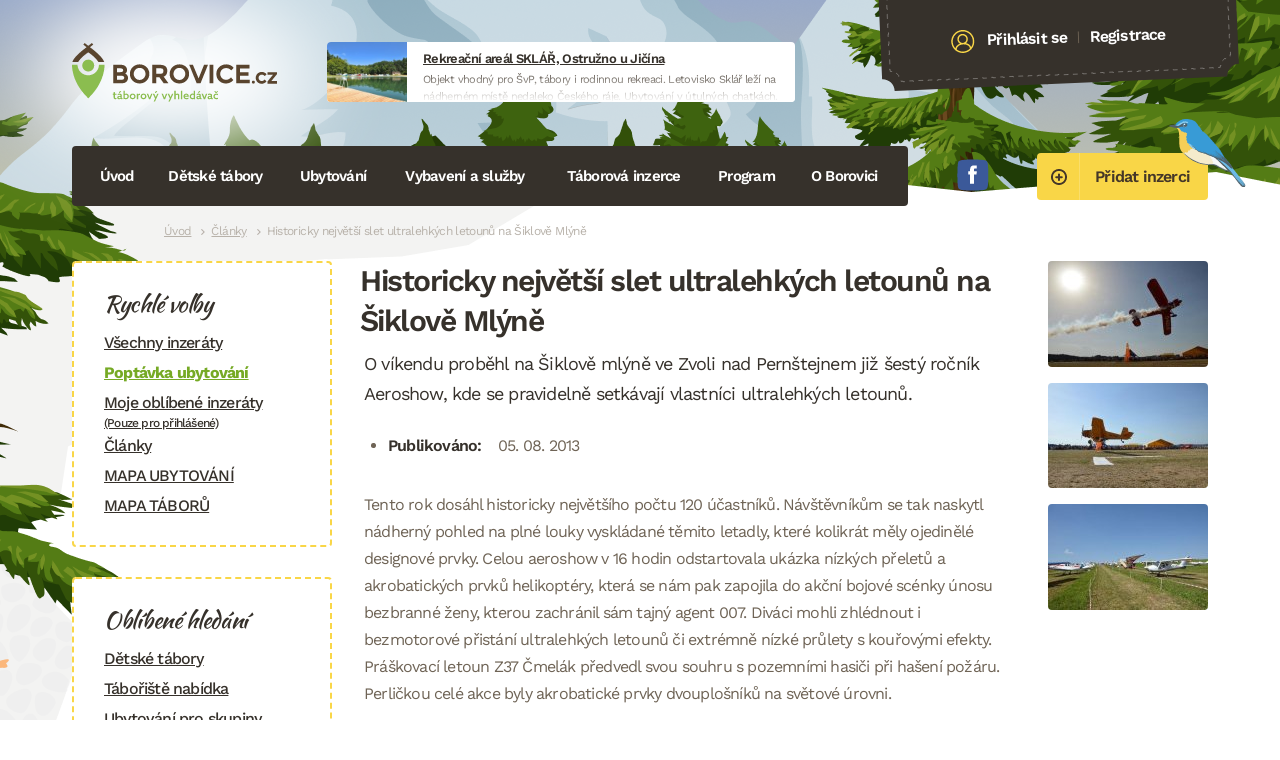

--- FILE ---
content_type: text/html; charset=UTF-8
request_url: https://borovice.cz/2013/08/05/historicky-nejvetsi-slet-ultralehkych-letounu-na-siklove-mlyne
body_size: 8757
content:
<!DOCTYPE html><html class="tpl-post --logged-out"><head><meta http-equiv="content-type" content="text/html; charset=UTF-8"><meta name="viewport" content="width=device-width,initial-scale=1.0"><link media="all" href="https://borovice.cz/wp-content/cache/autoptimize/css/autoptimize_2db955f76f28012519b5c29b9daebaca.css" rel="stylesheet"><title>Historicky největší slet ultralehkých letounů na Šiklově Mlýně &raquo; Borovice</title> <script async src="https://www.googletagmanager.com/gtag/js?id=G-D9F5FN1YS6"></script> <meta name='robots' content='max-image-preview:large' /><link rel='dns-prefetch' href='//maps.googleapis.com' /><link rel="alternate" type="application/rss+xml" title="Borovice &raquo; RSS komentářů pro Historicky největší slet ultralehkých letounů na Šiklově Mlýně" href="https://borovice.cz/2013/08/05/historicky-nejvetsi-slet-ultralehkych-letounu-na-siklove-mlyne/feed" /> <script type="text/javascript" src="https://maps.googleapis.com/maps/api/js?key=AIzaSyCE_ZiXKfPBwGWdwOI9etn_4Q0_I_JUgrs&amp;v=weekly&amp;callback=Function.prototype&amp;ver=6.9" id="gmaps-theme-js"></script> <meta name="generator" content="Wordpress and Leximo (mail@jandousek.cz)"><link rel="shortcut icon" href="https://borovice.cz/wp-content/themes/borovice/Assets/favicon.png" type="image/png"></head><body><div class="site-wrap"><div class="site-wrap__inset"><header class="site-head clear-box"> <a href="https://borovice.cz" class="site-head__logo"> <img src="https://borovice.cz/wp-content/themes/borovice/Assets/img/logotype/default.svg" alt="Borovice" width="205" height="58"> </a><div class="site-head__vyaaujzx"><div style="width:468px;height:60px;" class="vyaaujzx vyaaujzx--fixed"> <a href="https://borovice.cz/go.php?banner=20406" target="_blank" title="Objekt vhodný pro ŠvP, tábory i rodinnou rekreaci. Letovisko Sklář leží na nádherném místě nedaleko Českého ráje. Ubytování v útulných chatkách." class="vyaaujzx__inset"> <span class="vyaaujzx__image" style="background-image:url(https\:\/\/borovice\.cz\/wp-content\/cache\/images\/https_\/\/borovice\.cz\/wp-content\/uploads\/_clients\/14\/2023\/03\/1376811010\.jpg);"> <img src="https://borovice.cz/wp-content/cache/images/https_//borovice.cz/wp-content/uploads/_clients/14/2023/03/1376811010.jpg" alt="Rekreační areál SKLÁŘ, Ostružno u Jičína"> </span> <b class="vyaaujzx__title"> Rekreační areál SKLÁŘ, Ostružno u Jičína </b> <span class="vyaaujzx__excerpt"> Objekt vhodný pro ŠvP, tábory i rodinnou rekreaci. Letovisko Sklář leží na nádherném místě nedaleko Českého ráje. Ubytování v útulných chatkách. </span> <b class="vyaaujzx__link"> sklar-ostruzno.cz </b> </a></div></div><div class="site-head__account"><div class="site-head__account__inset"> <i class="icon"><svg width="24" height="24" viewBox="0 0 25 25" fill="none" xmlns="http://www.w3.org/2000/svg"> <path d="M24.5014 12.116C24.2124 5.50559 18.5995 0.361902 11.9886 0.650142C5.3777 0.938381 0.235141 6.55101 0.524158 13.1614C0.671953 16.5418 2.21726 19.5324 4.57093 21.6154C4.62681 21.6819 4.69187 21.735 4.76722 21.7788C6.99304 23.6665 9.89818 24.7641 13.0369 24.6272C16.1757 24.4904 18.974 23.1441 21.0266 21.0699C21.0978 21.0197 21.158 20.9612 21.2078 20.89C23.3708 18.6101 24.6492 15.4964 24.5014 12.116ZM12.0541 2.14871C17.8387 1.8965 22.7499 6.39729 23.0028 12.1813C23.11 14.6339 22.3561 16.9248 21.0186 18.7749C20.2771 16.7074 18.35 15.1475 15.7989 14.5024C17.1278 13.4494 17.955 11.8013 17.8755 9.98314C17.7439 6.97185 15.184 4.62899 12.1683 4.76047C9.15263 4.89196 6.80699 7.44871 6.93865 10.46C7.01814 12.2781 7.98607 13.848 9.40179 14.7813C6.91668 15.646 5.13306 17.3676 4.5748 19.4918C3.08096 17.7652 2.12997 15.5487 2.02273 13.0961C1.76985 7.31203 6.26959 2.40092 12.0541 2.14871ZM8.43723 10.3947C8.3417 8.20973 10.0445 6.3545 12.2338 6.25904C14.4232 6.16359 16.2814 7.86355 16.3769 10.0485C16.4725 12.2334 14.7697 14.0886 12.5803 14.1841C10.391 14.2795 8.53275 12.5796 8.43723 10.3947ZM5.89224 20.7668C5.99738 18.0096 8.82185 15.8494 12.6459 15.6827C16.4699 15.5159 19.4721 17.4221 19.8175 20.1596C18.0353 21.8924 15.6446 23.0121 12.9714 23.1287C10.2982 23.2452 7.81885 22.3379 5.89224 20.7668Z" fill="#000"/> </svg> </i> <a href="https://borovice.cz/uzivatel/prihlaseni" class="site-head__account__link"> Přihlásit se </a> <span class="site-head__account__or"> | </span> <a href="https://borovice.cz/uzivatel/registrace" class="site-head__account__link"> Registrace </a></div></div><div class="clear"></div> <a href="https://borovice.cz/nastenka" class="site-head__button button button--size-large button--color-warning"> <i class="icon"><svg width="16" height="16" viewBox="0 0 16 16" fill="none" xmlns="http://www.w3.org/2000/svg"> <path d="M8 2.71753e-06C6.41775 2.71753e-06 4.87103 0.469194 3.55544 1.34825C2.23985 2.2273 1.21447 3.47673 0.608967 4.93853C0.00346626 6.40034 -0.15496 8.00887 0.153721 9.56072C0.462403 11.1126 1.22433 12.538 2.34315 13.6569C3.46197 14.7757 4.88743 15.5376 6.43928 15.8463C7.99113 16.155 9.59966 15.9965 11.0615 15.391C12.5233 14.7855 13.7727 13.7602 14.6518 12.4446C15.5308 11.129 16 9.58225 16 8C16.0009 6.94918 15.7945 5.9085 15.3928 4.93751C14.9911 3.96651 14.4018 3.08426 13.6588 2.34122C12.9157 1.59817 12.0335 1.00893 11.0625 0.607202C10.0915 0.205471 9.05082 -0.000863733 8 2.71753e-06ZM8 14.1176C6.79004 14.1176 5.60726 13.7589 4.60122 13.0866C3.59518 12.4144 2.81106 11.459 2.34803 10.3411C1.885 9.22327 1.76385 7.99321 1.9999 6.80651C2.23596 5.6198 2.8186 4.52974 3.67417 3.67417C4.52974 2.8186 5.6198 2.23595 6.80651 1.9999C7.99321 1.76385 9.22327 1.885 10.3411 2.34803C11.459 2.81106 12.4144 3.59518 13.0866 4.60122C13.7589 5.60726 14.1176 6.79004 14.1176 8C14.1193 8.80383 13.9621 9.60007 13.6553 10.343C13.3484 11.086 12.8978 11.761 12.3294 12.3294C11.761 12.8978 11.086 13.3484 10.343 13.6553C9.60007 13.9621 8.80383 14.1193 8 14.1176ZM10.8235 7.29412H8.94118V5.41177C8.94118 5.16215 8.84202 4.92276 8.66551 4.74625C8.48901 4.56975 8.24962 4.47059 8 4.47059C7.75039 4.47059 7.51099 4.56975 7.33449 4.74625C7.15798 4.92276 7.05882 5.16215 7.05882 5.41177V7.29412H5.17647C4.92686 7.29412 4.68747 7.39328 4.51096 7.56978C4.33446 7.74629 4.2353 7.98568 4.2353 8.23529C4.2353 8.48491 4.33446 8.7243 4.51096 8.90081C4.68747 9.07731 4.92686 9.17647 5.17647 9.17647H7.05882V11.0588C7.05882 11.3084 7.15798 11.5478 7.33449 11.7243C7.51099 11.9008 7.75039 12 8 12C8.24962 12 8.48901 11.9008 8.66551 11.7243C8.84202 11.5478 8.94118 11.3084 8.94118 11.0588V9.17647H10.8235C11.0731 9.17647 11.3125 9.07731 11.489 8.90081C11.6655 8.7243 11.7647 8.48491 11.7647 8.23529C11.7647 7.98568 11.6655 7.74629 11.489 7.56978C11.3125 7.39328 11.0731 7.29412 10.8235 7.29412Z" fill="black"/> </svg> </i> <span>Přidat inzerci</span> </a><p class="list-socials"> <a href="https://www.facebook.com/Borovice.cz/" target="_blank"> <svg width="32" height="32" viewBox="0 0 33 32" fill="none" xmlns="http://www.w3.org/2000/svg"> <path fill-rule="evenodd" clip-rule="evenodd" d="M30.7504 1.7568C31.4711 2.70918 31.7959 4.28787 31.9558 6.20711C32.1673 9.07116 32.2523 12.508 32.3335 16.0595C32.2283 19.677 32.1855 23.3254 31.9558 25.9118C31.7745 27.8972 31.3893 29.2266 30.746 30.0329C29.9277 30.838 28.3578 31.5178 26.1194 31.679C23.397 31.9112 20.0382 31.9087 16.3325 32C12.2133 31.9295 9.41975 31.9597 6.48897 31.6802C4.20276 31.5216 2.70715 30.85 1.78688 30.0392C1.10517 29.124 0.905628 28.1508 0.716789 25.8696C0.480741 23.2353 0.428495 19.6657 0.339111 16.079C0.473187 12.5112 0.48137 8.91506 0.718678 6.22725C0.877932 4.10659 1.12909 2.68085 1.77303 1.77443C2.67631 1.00459 4.21723 0.621878 6.51603 0.433039C9.66335 0.0648029 12.9403 -0.00758536 16.3281 0.000597658C19.8147 0.00626283 23.1616 0.105718 26.1477 0.399677C28.162 0.56082 29.8288 0.907654 30.7472 1.7568H30.7504Z" fill="#3B5999"/> <path d="M20.4455 12.2405H17.4536V10.2778C17.4536 9.5407 17.9421 9.36885 18.2864 9.36885H20.3983V6.12901L17.4895 6.11768C14.261 6.11768 13.5239 8.53419 13.5239 10.0833V12.243H11.6594V15.5791H13.5264V25.0274H17.4536V15.5791H20.1037L20.4455 12.2405Z" fill="white"/> </svg> Facebook </a></p> <a href="#navigace" class="burger"> <span class="burger-lines"></span> Navigace </a><nav class="site-head__nav" id="navigace"><h2 class="screen-reader"> Navigace</h2><ul class="site-head__nav__list"><li> <a href="http://borovice.cz/"> Úvod </a></li><li> <a href="/inzeraty/detske-tabory/"> Dětské tábory <i></i> </a><div class="site-head__drop clear-box"><div class="site-head__drop__left"><h3 class="site-head__drop__title"> Dětské tábory</h3><ul class="site-head__drop__list"><li> <a href="http://borovice.cz/inzeraty/detske-tabory"> Katalog táborů </a></li><li> <a href="https://borovice.cz/napoveda/pro-rodice"> Pro rodiče </a></li><li> <a href="https://borovice.cz/napoveda/pro-poradatele"> Pro pořadatele táborů </a></li> <a href="/inzeraty/detske-tabory?map=1" class="button button--color- button--size-small"> <span>Zobrazit mapu táborů</span> </a></ul></div><div class="site-head__drop__right clear-box"><h3 class="site-head__drop__title"> Naše tipy</h3> <span class="tip"> <a href="https://borovice.cz/inzerat/6258-flexi-tabor-v-kuncicich-pod-ondrejnikem" class="tip__inset" style="background-image:url(https\:\/\/borovice\.cz\/wp-content\/cache\/images\/home\/borovice\/public_html\/wp-content\/uploads\/_clients\/6258\/2023\/03\/379868034\.jpg);"> <span class="tip__table"> <span class="tip__table__cell"> FLEXI tábor v Kunčicích pod Ondřejníkem </span> </span> </a> </span></div></div></li><li> <a href="/inzeraty/ubytovani/"> Ubytování <i></i> </a><div class="site-head__drop clear-box"><div class="site-head__drop__left"><h3 class="site-head__drop__title"> Ubytování</h3><ul class="site-head__drop__list"><li> <a href="http://borovice.cz/inzeraty/ubytovani"> Katalog ubytování </a></li><li> <a href="http://borovice.cz/inzeraty/turisticke-ubytovani"> Turistické ubytování </a></li><li class="--bold"> <a href="https://borovice.cz/poptavka-ubytovani"> Zadat poptávku </a></li> <a href="/inzeraty/ubytovani?map=1" class="button button--color- button--size-small"> <span>Mapa ubytování</span> </a></ul></div><div class="site-head__drop__right clear-box"><h3 class="site-head__drop__title"> Naše tipy</h3> <span class="tip"> <a href="https://borovice.cz/inzerat/5885-penzion-savoy-jizerske-hory" class="tip__inset" style="background-image:url(https\:\/\/borovice\.cz\/wp-content\/cache\/images\/home\/borovice\/public_html\/wp-content\/uploads\/_clients\/5885\/2023\/04\/3079093873\.jpg);"> <span class="tip__table"> <span class="tip__table__cell"> Penzion SAVOY Jizerské hory </span> </span> </a> </span> <span class="tip"> <a href="https://borovice.cz/inzerat/hotel-adler" class="tip__inset" style="background-image:url(https\:\/\/borovice\.cz\/wp-content\/cache\/images\/home\/borovice\/public_html\/wp-content\/uploads\/_clients\/3240\/2023\/03\/1828273662\.jpg);"> <span class="tip__table"> <span class="tip__table__cell"> Hotel ADLER </span> </span> </a> </span></div></div></li><li> <a href="http://borovice.cz/inzeraty/vybaveni"> Vybavení a služby <i></i> </a><div class="site-head__drop clear-box"><div class="site-head__drop__left"><h3 class="site-head__drop__title"> Vybavení a služby</h3><ul class="site-head__drop__list"><li> <a href="http://borovice.cz/inzeraty/vybaveni"> Vybavení </a></li><li> <a href="http://borovice.cz/inzeraty/bazar-nabidka"> Bazar nabídka </a></li><li> <a href="http://borovice.cz/inzeraty/bazar-poptavka"> Bazar poptávka </a></li><li> <a href="http://borovice.cz/inzeraty/kurzy"> Vzdělávání a kurzy </a></li> <a href="http://borovice.cz/nastenka" class="button button--color- button--size-small"> <span>Vložit inzerát</span> </a></ul></div><div class="site-head__drop__right clear-box"><h3 class="site-head__drop__title"> Naše tipy</h3> <span class="tip"> <a href="https://borovice.cz/inzerat/limansport" class="tip__inset" style="background-image:url(https\:\/\/borovice\.cz\/wp-content\/cache\/images\/home\/borovice\/public_html\/wp-content\/uploads\/_clients\/6335\/2023\/03\/1931317582\.jpg);"> <span class="tip__table"> <span class="tip__table__cell"> LIMANSPORT </span> </span> </a> </span></div></div></li><li> <a href="#"> Táborová inzerce <i></i> </a><div class="site-head__drop clear-box"><div class="site-head__drop__left"><h3 class="site-head__drop__title"> Táborová inzerce</h3><ul class="site-head__drop__list"><li> <a href="http://borovice.cz/inzeraty/taboriste-nabidka"> Tábořiště nabídka </a></li><li> <a href="http://borovice.cz/inzeraty/taboriste-poptavka"> Tábořiště poptávka </a></li><li> <a href="http://borovice.cz/inzeraty/hledam-pracovniky"> Hledám pracovníky </a></li><li> <a href="http://borovice.cz/inzeraty/hledam-praci"> Hledám práci </a></li> <a href="http://borovice.cz/nastenka" class="button button--color- button--size-small"> <span>Vložit inzerát</span> </a></ul></div><div class="site-head__drop__right clear-box"><h3 class="site-head__drop__title"> Naše tipy</h3> <span class="tip"> <a href="https://borovice.cz/inzerat/5259-rs-drevotvarka" class="tip__inset" style="background-image:url(https\:\/\/borovice\.cz\/wp-content\/cache\/images\/home\/borovice\/public_html\/wp-content\/uploads\/_clients\/5259\/2023\/08\/2870670682\.jpg);"> <span class="tip__table"> <span class="tip__table__cell"> RS Dřevotvarka </span> </span> </a> </span></div></div></li><li> <a href="#"> Program <i></i> </a><div class="site-head__drop clear-box"><div class="site-head__drop__left"><h3 class="site-head__drop__title"> Program</h3><ul class="site-head__drop__list"><li> <a href="http://borovice.cz/inzeraty/akce-na-klic"> Akce na klíč (CK) </a></li><li> <a href="http://borovice.cz/inzeraty/program"> Program </a></li><li> <a href="http://borovice.cz/inzeraty/kluby-a-oddily"> Oddíly, kluby, kroužky </a></li></ul></div></div></li><li> <a href="https://borovice.cz/kontakt"> O Borovici <i></i> </a><div class="site-head__drop clear-box"><div class="site-head__drop__left"><h3 class="site-head__drop__title"> O Borovici</h3><ul class="site-head__drop__list"><li> <a href="https://borovice.cz/kontakt"> Kontakt </a></li><li> <a href="https://borovice.cz/kontakt/partneri-a-spoluprace"> Partneři a spolupráce </a></li></ul></div></div></li><li class="--sidebar"> <a href="#"> Další <i></i> </a><div class="site-head__drop clear-box"><div class="site-head__drop__left"><h3 class="site-head__drop__title"> Další</h3><ul class="site-head__drop__list"><li> <a href="https://borovice.cz/inzeraty"> Všechny inzeráty </a></li><li> <a href="https://borovice.cz/rubrika/clanky"> Články </a></li><li> <a href="https://borovice.cz/rubrika/knihovnicka"> Knihovnička </a></li><li> <a href="https://borovice.cz/rubrika/vytvarka"> Výtvarka </a></li><li> <a href="https://borovice.cz/oblibene"> Oblíbené inzeráty </a></li></ul></div></div></li></ul></nav><div class="clear"></div></header><hr class="screen-hide"><nav class="site-breads"><h2 class="screen-reader"> Drobečková navigace</h2> <a href="https://borovice.cz">Úvod</a><a href="https://borovice.cz/rubrika/clanky">Články</a><span>Historicky největší slet ultralehkých letounů na Šiklově Mlýně</span></nav><hr class="screen-hide"><div class="site-main"><main class="site-main__inset"><div class="detail-page"><div class="detail-page__content"><header class="detail-page__head"><h1 class="detail-page__title --like-h2"> Historicky největší slet ultralehkých letounů na Šiklově Mlýně</h1><p class="detail-page__excerpt"> O víkendu proběhl na Šiklově mlýně ve Zvoli nad Pernštejnem již šestý ročník Aeroshow, kde se pravidelně setkávají vlastníci ultralehkých letounů.</p><ul class="detail-page__meta"><li> <b>Publikováno:</b> 05. 08. 2013</li></ul></header><p>Tento rok dosáhl historicky největšího počtu 120 účastníků. Návštěvníkům se tak naskytl nádherný pohled na plné louky vyskládané těmito letadly, které kolikrát měly ojedinělé designové prvky. Celou aeroshow v 16 hodin odstartovala ukázka nízkých přeletů a akrobatických prvků helikoptéry, která se nám pak zapojila do akční bojové scénky únosu bezbranné ženy, kterou zachránil sám tajný agent 007. Diváci mohli zhlédnout i bezmotorové přistání ultralehkých letounů či extrémně nízké průlety s kouřovými efekty. Práškovací letoun Z37 Čmelák předvedl svou souhru s pozemními hasiči při hašení požáru. Perličkou celé akce byly akrobatické prvky dvouplošníků na světové úrovni.</p><p>Pro všechny příznivce se chystá již za 14 dní 17. 8. RC model show, kde uvidí nejrůznější modely helikoptér, stíhacích letounů  a jiných vzdušných prostředků.</p><p>Již od rána byla obloha nad Šiklovým mlýnem v obležení ultralehkých letounů všech tvarů a velikostí. Celá akce však začala ve 4 hodiny, kdy se nám představila helikoptéra Robinson R44 pod rukama pilota Lukáše Veselého, který ukázal, že i helikoptéra dokáže provést různé akrobatické prvky a velmi nízké rychlé průlety mezi diváky. Helikoptéru na chvíli vystřídal ultralehký letoun Allegro 2000, který představil reprezentant české národní reprezentace Ondřej Šilhan. Viděli jsme extrémně nízké průlety a finální bezmotorové přistání přímo mezi řadou diváků.</p><p>Trochu zpestření si připravili i kaskadéři a pyrotechnici Šiklova mlýna. Na chvíli jsme se ocitli někde v Afghánistánu svědky únosu bezbranné ženy teroristy. Záhy však přijíždí červený sporťák s tajným agentem, který ženu zachrání a pronásledován bojovým vozidlem odlétá v helikoptéře. O návrat mezi letadla se postarala ukázka průletů s kouřovými efekty letounu Sky line, jehož konstrukce vychází ze světových letadel.</p><p>Další, kdo představil své umění, byl český UL letoun Tulák od konstruktéra Petra Podešvy, který nám na konci svého představení zapálil dýmovnici, která se na chvíli rozhořela na letišti. To už však byl ve vzduchu práškovací letoun Z37 Čmelák, který všechny zchladil vodou a vše uhasil. Za kniplem byl tentokrát Zdeněk Kolbl z Air Jihlava.</p><p>Svoji formaci ve třech také představily letouny UL2. Opravdovou perličkou pak bylo závěrečné akrobatické vystoupení Jana Rudzinskyjeho ve dvouplošníků Bucker 131 Akrobat, který ukázal i průlet vzhůru nohama bez držení kniplu. Při teplotách okolo 36 °C, kdy se výrazně zhoršují podmínky pro létání, byl tento ročník pro letce opravdu velmi náročný a všem jim velice děkujeme za vynikající výkony. Samozřejmě, že podmínky byly náročné i pro diváky, pro které však bylo nachystáno občerstvení a hlavně se mohli během dne zchladit v přírodním biotopu.</p></div><div class="detail-page__side"><div class="gallery gallery--cols1"><dl><dt> <a href="https://borovice.cz/wp-content/uploads/2013/08/thumb-dubjlneawrbvpgfw-9hjuml5ydtihfrin2sk6i23qfthkrxo-b8xpzfkuq.jpg"> <img src="https://borovice.cz/wp-content/cache/images/home/borovice/public_html/wp-content/uploads/2013/08/3125002046.jpg" width="160"> </a></dt></dl><dl><dt> <a href="https://borovice.cz/wp-content/uploads/2013/08/image-letadlo1.jpg"> <img src="https://borovice.cz/wp-content/cache/images/home/borovice/public_html/wp-content/uploads/2013/08/94279278.jpg" alt="image-letadlo1.jpg" width="160"> </a></dt></dl><dl><dt> <a href="https://borovice.cz/wp-content/uploads/2013/08/image-letadlo2.jpg"> <img src="https://borovice.cz/wp-content/cache/images/home/borovice/public_html/wp-content/uploads/2013/08/2625433711.jpg" alt="image-letadlo2.jpg" width="160"> </a></dt></dl></div></div><div class="clear"></div></div><div class="clear"></div></main><hr class="screen-hide"><section class="site-partners"><h2 class="site-partners__title --like-h4"> Partneři Borovice</h2> <a class="site-partners__item" href="http://www.adrek.cz" target="_blank"> <img src="https://borovice.cz/wp-content/cache/images/home/borovice/public_html/wp-content/uploads/2022/10/3392862999.png" alt="Asociace dětské rekreace"> </a> <a class="site-partners__item" href="https://www.adam.cz" target="_blank"> <img src="https://borovice.cz/wp-content/cache/images/home/borovice/public_html/wp-content/uploads/2023/01/1547721127.png" alt="ADAM.cz"> </a> <a class="site-partners__item" href="https://www.crdm.cz" target="_blank"> <img src="https://borovice.cz/wp-content/cache/images/home/borovice/public_html/wp-content/uploads/2023/01/1921404696.png" alt="Česká rada dětí a mládeže"> </a> <a class="site-partners__item" href="https://www.ekopobyt.cz" target="_blank"> <img src="https://borovice.cz/wp-content/cache/images/home/borovice/public_html/wp-content/uploads/2023/01/86543769.png" alt="Ekopobyt"> </a> <a class="site-partners__item" href="https://www.hryahlavolamy.cz" target="_blank"> <img src="https://borovice.cz/wp-content/cache/images/home/borovice/public_html/wp-content/uploads/2023/02/2980439057.png" alt="Hry a hlavolamy"> </a> <a class="site-partners__item" href="https://www.mravenec.cz" target="_blank"> <img src="https://borovice.cz/wp-content/cache/images/home/borovice/public_html/wp-content/uploads/2023/02/805337690.png" alt="Mravenec"> </a> <a class="site-partners__item" href="https://www.tabory.cz" target="_blank"> <img src="https://borovice.cz/wp-content/cache/images/home/borovice/public_html/wp-content/uploads/2023/02/2044324275.jpg" alt="CK topinka"> </a> <a class="site-partners__item" href="https://www.trapsavec.cz" target="_blank"> <img src="https://borovice.cz/wp-content/cache/images/home/borovice/public_html/wp-content/uploads/2023/02/147083136.jpg" alt="Trapsavec"> </a> <a class="site-partners__item" href="https://www.thinkcreative.cz" target="_blank"> <img src="https://borovice.cz/wp-content/cache/images/home/borovice/public_html/wp-content/uploads/2023/02/2015522052.png" alt="Think Creative"> </a> <a class="site-partners__item" href="https://www.pionyr.cz" target="_blank"> <img src="https://borovice.cz/wp-content/cache/images/home/borovice/public_html/wp-content/uploads/2023/02/493130145.jpg" alt="Pionýr"> </a></section></div></div><hr class="screen-hide"><aside class="site-sidebar"><nav class="nav-sub"><h2 class="nav-sub__title"> Rychlé volby</h2> <a href="https://borovice.cz/inzeraty"> Všechny inzeráty </a> <a href="https://borovice.cz/poptavka-ubytovani" class="--bold"> Poptávka ubytování </a> <a href="https://borovice.cz/oblibene"> Moje oblíbené inzeráty <small>(Pouze pro přihlášené)</small> </a> <a href="/rubrika/clanky"> Články </a> <a href="/inzeraty/ubytovani?map=1"> MAPA UBYTOVÁNÍ </a> <a href="/inzeraty/detske-tabory?map=1"> MAPA TÁBORŮ </a></nav><nav class="nav-sub"><h2 class="nav-sub__title"> Oblíbené hledání</h2> <a href="https://borovice.cz/inzeraty/detske-tabory"> Dětské tábory </a> <a href="https://borovice.cz/inzeraty/taboriste-nabidka"> Tábořiště nabídka </a> <a href="https://borovice.cz/inzeraty/ubytovani"> Ubytování pro skupiny </a></nav><div class="form-newsletter"><h2 class="form-newsletter__title"> Buďte v obraze</h2><p class="form-newsletter__excerpt"> Odebírejte náš newsletter a buďte v obraze o tom co se děje ve stínu Borovice.</p><form method="post" id="newsletter" action="#newsletter" class="form" novalidate><div id="field-email" class="field field--contain-email"> <label for="email" style="display:none;" class="field__label"> E-mail <strong>*</strong> </label> <input type="email" id="email" name="email" required data-leximo-rules='[{"method":"isEmpty","args":null,"msg":"E-mail je povinn\u00fd","negate":true},{"method":"isEmail","args":null,"msg":"E-mail nen\u00ed ve spr\u00e1vn\u00e9m form\u00e1tu","negate":false}]' placeholder="E-mailová adresa" class="input"></div> <input type="hidden" name="form[newsletter]"> <input type="hidden" id="recaptcha" name="recaptcha"> <button type="submit" value="submit" id="submit" name="submit" class="button button--color-success form__button"> Přihlásit odběr </button><div class="clear"></div></form></div> <iframe src="https://www.facebook.com/plugins/page.php?href=https%3A%2F%2Fwww.facebook.com%2FBorovice.cz%2F&tabs=timeline&width=260&height=360&small_header=false&adapt_container_width=true&hide_cover=false&show_facepile=true&appId" width="260" height="480" style="border:none;overflow:hidden" scrolling="no" frameborder="0" allowfullscreen="true" allow="autoplay; clipboard-write; encrypted-media; picture-in-picture; web-share"></iframe></aside><div class="clear"></div><hr class="screen-hide"><footer class="site-foot"> <address class="site-foot__address"> Provozuje RAIN.cz, Daliborova 22a, 102 00 Praha 10 - Hostivař, tel.: 728444008, <a href="http://www.rain.cz/">rain.cz</a>, e-mail.: <a href="">info@borovice.cz</a><br> Vytvořil: <a href="mailto:mail@jandousek.cz">mail@jandousek.cz</a> & <a href="mailto:jan@luks.sk">jan@luks.sk</a>. <small>This site is protected by reCAPTCHA and the Google <a href="https://policies.google.com/privacy">Privacy Policy</a> and <a href="https://policies.google.com/terms">Terms of Service</a> apply.</small> </address></footer></div> <span class="site-loader" data-loader-text="Prosím čekejte, tato akce může chvilku trvat..."> <span>Prosím čekejte, tato akce může chvilku trvat...</span> </span> <script type="speculationrules">{"prefetch":[{"source":"document","where":{"and":[{"href_matches":"/*"},{"not":{"href_matches":["/wp-*.php","/wp-admin/*","/wp-content/uploads/*","/wp-content/*","/wp-content/plugins/*","/wp-content/themes/borovice/*","/*\\?(.+)"]}},{"not":{"selector_matches":"a[rel~=\"nofollow\"]"}},{"not":{"selector_matches":".no-prefetch, .no-prefetch a"}}]},"eagerness":"conservative"}]}</script> <script defer src="https://borovice.cz/wp-content/cache/autoptimize/js/autoptimize_86de56d28bdd1ed49efcd8a8d2bf177b.js"></script></body></html>

--- FILE ---
content_type: text/html; charset=utf-8
request_url: https://www.google.com/recaptcha/api2/anchor?ar=1&k=6LdmTFslAAAAABydJeRTjTO6xDh6Qeodo4qh54zo&co=aHR0cHM6Ly9ib3JvdmljZS5jejo0NDM.&hl=en&v=PoyoqOPhxBO7pBk68S4YbpHZ&size=invisible&anchor-ms=20000&execute-ms=30000&cb=tpna6r6zlgeq
body_size: 48697
content:
<!DOCTYPE HTML><html dir="ltr" lang="en"><head><meta http-equiv="Content-Type" content="text/html; charset=UTF-8">
<meta http-equiv="X-UA-Compatible" content="IE=edge">
<title>reCAPTCHA</title>
<style type="text/css">
/* cyrillic-ext */
@font-face {
  font-family: 'Roboto';
  font-style: normal;
  font-weight: 400;
  font-stretch: 100%;
  src: url(//fonts.gstatic.com/s/roboto/v48/KFO7CnqEu92Fr1ME7kSn66aGLdTylUAMa3GUBHMdazTgWw.woff2) format('woff2');
  unicode-range: U+0460-052F, U+1C80-1C8A, U+20B4, U+2DE0-2DFF, U+A640-A69F, U+FE2E-FE2F;
}
/* cyrillic */
@font-face {
  font-family: 'Roboto';
  font-style: normal;
  font-weight: 400;
  font-stretch: 100%;
  src: url(//fonts.gstatic.com/s/roboto/v48/KFO7CnqEu92Fr1ME7kSn66aGLdTylUAMa3iUBHMdazTgWw.woff2) format('woff2');
  unicode-range: U+0301, U+0400-045F, U+0490-0491, U+04B0-04B1, U+2116;
}
/* greek-ext */
@font-face {
  font-family: 'Roboto';
  font-style: normal;
  font-weight: 400;
  font-stretch: 100%;
  src: url(//fonts.gstatic.com/s/roboto/v48/KFO7CnqEu92Fr1ME7kSn66aGLdTylUAMa3CUBHMdazTgWw.woff2) format('woff2');
  unicode-range: U+1F00-1FFF;
}
/* greek */
@font-face {
  font-family: 'Roboto';
  font-style: normal;
  font-weight: 400;
  font-stretch: 100%;
  src: url(//fonts.gstatic.com/s/roboto/v48/KFO7CnqEu92Fr1ME7kSn66aGLdTylUAMa3-UBHMdazTgWw.woff2) format('woff2');
  unicode-range: U+0370-0377, U+037A-037F, U+0384-038A, U+038C, U+038E-03A1, U+03A3-03FF;
}
/* math */
@font-face {
  font-family: 'Roboto';
  font-style: normal;
  font-weight: 400;
  font-stretch: 100%;
  src: url(//fonts.gstatic.com/s/roboto/v48/KFO7CnqEu92Fr1ME7kSn66aGLdTylUAMawCUBHMdazTgWw.woff2) format('woff2');
  unicode-range: U+0302-0303, U+0305, U+0307-0308, U+0310, U+0312, U+0315, U+031A, U+0326-0327, U+032C, U+032F-0330, U+0332-0333, U+0338, U+033A, U+0346, U+034D, U+0391-03A1, U+03A3-03A9, U+03B1-03C9, U+03D1, U+03D5-03D6, U+03F0-03F1, U+03F4-03F5, U+2016-2017, U+2034-2038, U+203C, U+2040, U+2043, U+2047, U+2050, U+2057, U+205F, U+2070-2071, U+2074-208E, U+2090-209C, U+20D0-20DC, U+20E1, U+20E5-20EF, U+2100-2112, U+2114-2115, U+2117-2121, U+2123-214F, U+2190, U+2192, U+2194-21AE, U+21B0-21E5, U+21F1-21F2, U+21F4-2211, U+2213-2214, U+2216-22FF, U+2308-230B, U+2310, U+2319, U+231C-2321, U+2336-237A, U+237C, U+2395, U+239B-23B7, U+23D0, U+23DC-23E1, U+2474-2475, U+25AF, U+25B3, U+25B7, U+25BD, U+25C1, U+25CA, U+25CC, U+25FB, U+266D-266F, U+27C0-27FF, U+2900-2AFF, U+2B0E-2B11, U+2B30-2B4C, U+2BFE, U+3030, U+FF5B, U+FF5D, U+1D400-1D7FF, U+1EE00-1EEFF;
}
/* symbols */
@font-face {
  font-family: 'Roboto';
  font-style: normal;
  font-weight: 400;
  font-stretch: 100%;
  src: url(//fonts.gstatic.com/s/roboto/v48/KFO7CnqEu92Fr1ME7kSn66aGLdTylUAMaxKUBHMdazTgWw.woff2) format('woff2');
  unicode-range: U+0001-000C, U+000E-001F, U+007F-009F, U+20DD-20E0, U+20E2-20E4, U+2150-218F, U+2190, U+2192, U+2194-2199, U+21AF, U+21E6-21F0, U+21F3, U+2218-2219, U+2299, U+22C4-22C6, U+2300-243F, U+2440-244A, U+2460-24FF, U+25A0-27BF, U+2800-28FF, U+2921-2922, U+2981, U+29BF, U+29EB, U+2B00-2BFF, U+4DC0-4DFF, U+FFF9-FFFB, U+10140-1018E, U+10190-1019C, U+101A0, U+101D0-101FD, U+102E0-102FB, U+10E60-10E7E, U+1D2C0-1D2D3, U+1D2E0-1D37F, U+1F000-1F0FF, U+1F100-1F1AD, U+1F1E6-1F1FF, U+1F30D-1F30F, U+1F315, U+1F31C, U+1F31E, U+1F320-1F32C, U+1F336, U+1F378, U+1F37D, U+1F382, U+1F393-1F39F, U+1F3A7-1F3A8, U+1F3AC-1F3AF, U+1F3C2, U+1F3C4-1F3C6, U+1F3CA-1F3CE, U+1F3D4-1F3E0, U+1F3ED, U+1F3F1-1F3F3, U+1F3F5-1F3F7, U+1F408, U+1F415, U+1F41F, U+1F426, U+1F43F, U+1F441-1F442, U+1F444, U+1F446-1F449, U+1F44C-1F44E, U+1F453, U+1F46A, U+1F47D, U+1F4A3, U+1F4B0, U+1F4B3, U+1F4B9, U+1F4BB, U+1F4BF, U+1F4C8-1F4CB, U+1F4D6, U+1F4DA, U+1F4DF, U+1F4E3-1F4E6, U+1F4EA-1F4ED, U+1F4F7, U+1F4F9-1F4FB, U+1F4FD-1F4FE, U+1F503, U+1F507-1F50B, U+1F50D, U+1F512-1F513, U+1F53E-1F54A, U+1F54F-1F5FA, U+1F610, U+1F650-1F67F, U+1F687, U+1F68D, U+1F691, U+1F694, U+1F698, U+1F6AD, U+1F6B2, U+1F6B9-1F6BA, U+1F6BC, U+1F6C6-1F6CF, U+1F6D3-1F6D7, U+1F6E0-1F6EA, U+1F6F0-1F6F3, U+1F6F7-1F6FC, U+1F700-1F7FF, U+1F800-1F80B, U+1F810-1F847, U+1F850-1F859, U+1F860-1F887, U+1F890-1F8AD, U+1F8B0-1F8BB, U+1F8C0-1F8C1, U+1F900-1F90B, U+1F93B, U+1F946, U+1F984, U+1F996, U+1F9E9, U+1FA00-1FA6F, U+1FA70-1FA7C, U+1FA80-1FA89, U+1FA8F-1FAC6, U+1FACE-1FADC, U+1FADF-1FAE9, U+1FAF0-1FAF8, U+1FB00-1FBFF;
}
/* vietnamese */
@font-face {
  font-family: 'Roboto';
  font-style: normal;
  font-weight: 400;
  font-stretch: 100%;
  src: url(//fonts.gstatic.com/s/roboto/v48/KFO7CnqEu92Fr1ME7kSn66aGLdTylUAMa3OUBHMdazTgWw.woff2) format('woff2');
  unicode-range: U+0102-0103, U+0110-0111, U+0128-0129, U+0168-0169, U+01A0-01A1, U+01AF-01B0, U+0300-0301, U+0303-0304, U+0308-0309, U+0323, U+0329, U+1EA0-1EF9, U+20AB;
}
/* latin-ext */
@font-face {
  font-family: 'Roboto';
  font-style: normal;
  font-weight: 400;
  font-stretch: 100%;
  src: url(//fonts.gstatic.com/s/roboto/v48/KFO7CnqEu92Fr1ME7kSn66aGLdTylUAMa3KUBHMdazTgWw.woff2) format('woff2');
  unicode-range: U+0100-02BA, U+02BD-02C5, U+02C7-02CC, U+02CE-02D7, U+02DD-02FF, U+0304, U+0308, U+0329, U+1D00-1DBF, U+1E00-1E9F, U+1EF2-1EFF, U+2020, U+20A0-20AB, U+20AD-20C0, U+2113, U+2C60-2C7F, U+A720-A7FF;
}
/* latin */
@font-face {
  font-family: 'Roboto';
  font-style: normal;
  font-weight: 400;
  font-stretch: 100%;
  src: url(//fonts.gstatic.com/s/roboto/v48/KFO7CnqEu92Fr1ME7kSn66aGLdTylUAMa3yUBHMdazQ.woff2) format('woff2');
  unicode-range: U+0000-00FF, U+0131, U+0152-0153, U+02BB-02BC, U+02C6, U+02DA, U+02DC, U+0304, U+0308, U+0329, U+2000-206F, U+20AC, U+2122, U+2191, U+2193, U+2212, U+2215, U+FEFF, U+FFFD;
}
/* cyrillic-ext */
@font-face {
  font-family: 'Roboto';
  font-style: normal;
  font-weight: 500;
  font-stretch: 100%;
  src: url(//fonts.gstatic.com/s/roboto/v48/KFO7CnqEu92Fr1ME7kSn66aGLdTylUAMa3GUBHMdazTgWw.woff2) format('woff2');
  unicode-range: U+0460-052F, U+1C80-1C8A, U+20B4, U+2DE0-2DFF, U+A640-A69F, U+FE2E-FE2F;
}
/* cyrillic */
@font-face {
  font-family: 'Roboto';
  font-style: normal;
  font-weight: 500;
  font-stretch: 100%;
  src: url(//fonts.gstatic.com/s/roboto/v48/KFO7CnqEu92Fr1ME7kSn66aGLdTylUAMa3iUBHMdazTgWw.woff2) format('woff2');
  unicode-range: U+0301, U+0400-045F, U+0490-0491, U+04B0-04B1, U+2116;
}
/* greek-ext */
@font-face {
  font-family: 'Roboto';
  font-style: normal;
  font-weight: 500;
  font-stretch: 100%;
  src: url(//fonts.gstatic.com/s/roboto/v48/KFO7CnqEu92Fr1ME7kSn66aGLdTylUAMa3CUBHMdazTgWw.woff2) format('woff2');
  unicode-range: U+1F00-1FFF;
}
/* greek */
@font-face {
  font-family: 'Roboto';
  font-style: normal;
  font-weight: 500;
  font-stretch: 100%;
  src: url(//fonts.gstatic.com/s/roboto/v48/KFO7CnqEu92Fr1ME7kSn66aGLdTylUAMa3-UBHMdazTgWw.woff2) format('woff2');
  unicode-range: U+0370-0377, U+037A-037F, U+0384-038A, U+038C, U+038E-03A1, U+03A3-03FF;
}
/* math */
@font-face {
  font-family: 'Roboto';
  font-style: normal;
  font-weight: 500;
  font-stretch: 100%;
  src: url(//fonts.gstatic.com/s/roboto/v48/KFO7CnqEu92Fr1ME7kSn66aGLdTylUAMawCUBHMdazTgWw.woff2) format('woff2');
  unicode-range: U+0302-0303, U+0305, U+0307-0308, U+0310, U+0312, U+0315, U+031A, U+0326-0327, U+032C, U+032F-0330, U+0332-0333, U+0338, U+033A, U+0346, U+034D, U+0391-03A1, U+03A3-03A9, U+03B1-03C9, U+03D1, U+03D5-03D6, U+03F0-03F1, U+03F4-03F5, U+2016-2017, U+2034-2038, U+203C, U+2040, U+2043, U+2047, U+2050, U+2057, U+205F, U+2070-2071, U+2074-208E, U+2090-209C, U+20D0-20DC, U+20E1, U+20E5-20EF, U+2100-2112, U+2114-2115, U+2117-2121, U+2123-214F, U+2190, U+2192, U+2194-21AE, U+21B0-21E5, U+21F1-21F2, U+21F4-2211, U+2213-2214, U+2216-22FF, U+2308-230B, U+2310, U+2319, U+231C-2321, U+2336-237A, U+237C, U+2395, U+239B-23B7, U+23D0, U+23DC-23E1, U+2474-2475, U+25AF, U+25B3, U+25B7, U+25BD, U+25C1, U+25CA, U+25CC, U+25FB, U+266D-266F, U+27C0-27FF, U+2900-2AFF, U+2B0E-2B11, U+2B30-2B4C, U+2BFE, U+3030, U+FF5B, U+FF5D, U+1D400-1D7FF, U+1EE00-1EEFF;
}
/* symbols */
@font-face {
  font-family: 'Roboto';
  font-style: normal;
  font-weight: 500;
  font-stretch: 100%;
  src: url(//fonts.gstatic.com/s/roboto/v48/KFO7CnqEu92Fr1ME7kSn66aGLdTylUAMaxKUBHMdazTgWw.woff2) format('woff2');
  unicode-range: U+0001-000C, U+000E-001F, U+007F-009F, U+20DD-20E0, U+20E2-20E4, U+2150-218F, U+2190, U+2192, U+2194-2199, U+21AF, U+21E6-21F0, U+21F3, U+2218-2219, U+2299, U+22C4-22C6, U+2300-243F, U+2440-244A, U+2460-24FF, U+25A0-27BF, U+2800-28FF, U+2921-2922, U+2981, U+29BF, U+29EB, U+2B00-2BFF, U+4DC0-4DFF, U+FFF9-FFFB, U+10140-1018E, U+10190-1019C, U+101A0, U+101D0-101FD, U+102E0-102FB, U+10E60-10E7E, U+1D2C0-1D2D3, U+1D2E0-1D37F, U+1F000-1F0FF, U+1F100-1F1AD, U+1F1E6-1F1FF, U+1F30D-1F30F, U+1F315, U+1F31C, U+1F31E, U+1F320-1F32C, U+1F336, U+1F378, U+1F37D, U+1F382, U+1F393-1F39F, U+1F3A7-1F3A8, U+1F3AC-1F3AF, U+1F3C2, U+1F3C4-1F3C6, U+1F3CA-1F3CE, U+1F3D4-1F3E0, U+1F3ED, U+1F3F1-1F3F3, U+1F3F5-1F3F7, U+1F408, U+1F415, U+1F41F, U+1F426, U+1F43F, U+1F441-1F442, U+1F444, U+1F446-1F449, U+1F44C-1F44E, U+1F453, U+1F46A, U+1F47D, U+1F4A3, U+1F4B0, U+1F4B3, U+1F4B9, U+1F4BB, U+1F4BF, U+1F4C8-1F4CB, U+1F4D6, U+1F4DA, U+1F4DF, U+1F4E3-1F4E6, U+1F4EA-1F4ED, U+1F4F7, U+1F4F9-1F4FB, U+1F4FD-1F4FE, U+1F503, U+1F507-1F50B, U+1F50D, U+1F512-1F513, U+1F53E-1F54A, U+1F54F-1F5FA, U+1F610, U+1F650-1F67F, U+1F687, U+1F68D, U+1F691, U+1F694, U+1F698, U+1F6AD, U+1F6B2, U+1F6B9-1F6BA, U+1F6BC, U+1F6C6-1F6CF, U+1F6D3-1F6D7, U+1F6E0-1F6EA, U+1F6F0-1F6F3, U+1F6F7-1F6FC, U+1F700-1F7FF, U+1F800-1F80B, U+1F810-1F847, U+1F850-1F859, U+1F860-1F887, U+1F890-1F8AD, U+1F8B0-1F8BB, U+1F8C0-1F8C1, U+1F900-1F90B, U+1F93B, U+1F946, U+1F984, U+1F996, U+1F9E9, U+1FA00-1FA6F, U+1FA70-1FA7C, U+1FA80-1FA89, U+1FA8F-1FAC6, U+1FACE-1FADC, U+1FADF-1FAE9, U+1FAF0-1FAF8, U+1FB00-1FBFF;
}
/* vietnamese */
@font-face {
  font-family: 'Roboto';
  font-style: normal;
  font-weight: 500;
  font-stretch: 100%;
  src: url(//fonts.gstatic.com/s/roboto/v48/KFO7CnqEu92Fr1ME7kSn66aGLdTylUAMa3OUBHMdazTgWw.woff2) format('woff2');
  unicode-range: U+0102-0103, U+0110-0111, U+0128-0129, U+0168-0169, U+01A0-01A1, U+01AF-01B0, U+0300-0301, U+0303-0304, U+0308-0309, U+0323, U+0329, U+1EA0-1EF9, U+20AB;
}
/* latin-ext */
@font-face {
  font-family: 'Roboto';
  font-style: normal;
  font-weight: 500;
  font-stretch: 100%;
  src: url(//fonts.gstatic.com/s/roboto/v48/KFO7CnqEu92Fr1ME7kSn66aGLdTylUAMa3KUBHMdazTgWw.woff2) format('woff2');
  unicode-range: U+0100-02BA, U+02BD-02C5, U+02C7-02CC, U+02CE-02D7, U+02DD-02FF, U+0304, U+0308, U+0329, U+1D00-1DBF, U+1E00-1E9F, U+1EF2-1EFF, U+2020, U+20A0-20AB, U+20AD-20C0, U+2113, U+2C60-2C7F, U+A720-A7FF;
}
/* latin */
@font-face {
  font-family: 'Roboto';
  font-style: normal;
  font-weight: 500;
  font-stretch: 100%;
  src: url(//fonts.gstatic.com/s/roboto/v48/KFO7CnqEu92Fr1ME7kSn66aGLdTylUAMa3yUBHMdazQ.woff2) format('woff2');
  unicode-range: U+0000-00FF, U+0131, U+0152-0153, U+02BB-02BC, U+02C6, U+02DA, U+02DC, U+0304, U+0308, U+0329, U+2000-206F, U+20AC, U+2122, U+2191, U+2193, U+2212, U+2215, U+FEFF, U+FFFD;
}
/* cyrillic-ext */
@font-face {
  font-family: 'Roboto';
  font-style: normal;
  font-weight: 900;
  font-stretch: 100%;
  src: url(//fonts.gstatic.com/s/roboto/v48/KFO7CnqEu92Fr1ME7kSn66aGLdTylUAMa3GUBHMdazTgWw.woff2) format('woff2');
  unicode-range: U+0460-052F, U+1C80-1C8A, U+20B4, U+2DE0-2DFF, U+A640-A69F, U+FE2E-FE2F;
}
/* cyrillic */
@font-face {
  font-family: 'Roboto';
  font-style: normal;
  font-weight: 900;
  font-stretch: 100%;
  src: url(//fonts.gstatic.com/s/roboto/v48/KFO7CnqEu92Fr1ME7kSn66aGLdTylUAMa3iUBHMdazTgWw.woff2) format('woff2');
  unicode-range: U+0301, U+0400-045F, U+0490-0491, U+04B0-04B1, U+2116;
}
/* greek-ext */
@font-face {
  font-family: 'Roboto';
  font-style: normal;
  font-weight: 900;
  font-stretch: 100%;
  src: url(//fonts.gstatic.com/s/roboto/v48/KFO7CnqEu92Fr1ME7kSn66aGLdTylUAMa3CUBHMdazTgWw.woff2) format('woff2');
  unicode-range: U+1F00-1FFF;
}
/* greek */
@font-face {
  font-family: 'Roboto';
  font-style: normal;
  font-weight: 900;
  font-stretch: 100%;
  src: url(//fonts.gstatic.com/s/roboto/v48/KFO7CnqEu92Fr1ME7kSn66aGLdTylUAMa3-UBHMdazTgWw.woff2) format('woff2');
  unicode-range: U+0370-0377, U+037A-037F, U+0384-038A, U+038C, U+038E-03A1, U+03A3-03FF;
}
/* math */
@font-face {
  font-family: 'Roboto';
  font-style: normal;
  font-weight: 900;
  font-stretch: 100%;
  src: url(//fonts.gstatic.com/s/roboto/v48/KFO7CnqEu92Fr1ME7kSn66aGLdTylUAMawCUBHMdazTgWw.woff2) format('woff2');
  unicode-range: U+0302-0303, U+0305, U+0307-0308, U+0310, U+0312, U+0315, U+031A, U+0326-0327, U+032C, U+032F-0330, U+0332-0333, U+0338, U+033A, U+0346, U+034D, U+0391-03A1, U+03A3-03A9, U+03B1-03C9, U+03D1, U+03D5-03D6, U+03F0-03F1, U+03F4-03F5, U+2016-2017, U+2034-2038, U+203C, U+2040, U+2043, U+2047, U+2050, U+2057, U+205F, U+2070-2071, U+2074-208E, U+2090-209C, U+20D0-20DC, U+20E1, U+20E5-20EF, U+2100-2112, U+2114-2115, U+2117-2121, U+2123-214F, U+2190, U+2192, U+2194-21AE, U+21B0-21E5, U+21F1-21F2, U+21F4-2211, U+2213-2214, U+2216-22FF, U+2308-230B, U+2310, U+2319, U+231C-2321, U+2336-237A, U+237C, U+2395, U+239B-23B7, U+23D0, U+23DC-23E1, U+2474-2475, U+25AF, U+25B3, U+25B7, U+25BD, U+25C1, U+25CA, U+25CC, U+25FB, U+266D-266F, U+27C0-27FF, U+2900-2AFF, U+2B0E-2B11, U+2B30-2B4C, U+2BFE, U+3030, U+FF5B, U+FF5D, U+1D400-1D7FF, U+1EE00-1EEFF;
}
/* symbols */
@font-face {
  font-family: 'Roboto';
  font-style: normal;
  font-weight: 900;
  font-stretch: 100%;
  src: url(//fonts.gstatic.com/s/roboto/v48/KFO7CnqEu92Fr1ME7kSn66aGLdTylUAMaxKUBHMdazTgWw.woff2) format('woff2');
  unicode-range: U+0001-000C, U+000E-001F, U+007F-009F, U+20DD-20E0, U+20E2-20E4, U+2150-218F, U+2190, U+2192, U+2194-2199, U+21AF, U+21E6-21F0, U+21F3, U+2218-2219, U+2299, U+22C4-22C6, U+2300-243F, U+2440-244A, U+2460-24FF, U+25A0-27BF, U+2800-28FF, U+2921-2922, U+2981, U+29BF, U+29EB, U+2B00-2BFF, U+4DC0-4DFF, U+FFF9-FFFB, U+10140-1018E, U+10190-1019C, U+101A0, U+101D0-101FD, U+102E0-102FB, U+10E60-10E7E, U+1D2C0-1D2D3, U+1D2E0-1D37F, U+1F000-1F0FF, U+1F100-1F1AD, U+1F1E6-1F1FF, U+1F30D-1F30F, U+1F315, U+1F31C, U+1F31E, U+1F320-1F32C, U+1F336, U+1F378, U+1F37D, U+1F382, U+1F393-1F39F, U+1F3A7-1F3A8, U+1F3AC-1F3AF, U+1F3C2, U+1F3C4-1F3C6, U+1F3CA-1F3CE, U+1F3D4-1F3E0, U+1F3ED, U+1F3F1-1F3F3, U+1F3F5-1F3F7, U+1F408, U+1F415, U+1F41F, U+1F426, U+1F43F, U+1F441-1F442, U+1F444, U+1F446-1F449, U+1F44C-1F44E, U+1F453, U+1F46A, U+1F47D, U+1F4A3, U+1F4B0, U+1F4B3, U+1F4B9, U+1F4BB, U+1F4BF, U+1F4C8-1F4CB, U+1F4D6, U+1F4DA, U+1F4DF, U+1F4E3-1F4E6, U+1F4EA-1F4ED, U+1F4F7, U+1F4F9-1F4FB, U+1F4FD-1F4FE, U+1F503, U+1F507-1F50B, U+1F50D, U+1F512-1F513, U+1F53E-1F54A, U+1F54F-1F5FA, U+1F610, U+1F650-1F67F, U+1F687, U+1F68D, U+1F691, U+1F694, U+1F698, U+1F6AD, U+1F6B2, U+1F6B9-1F6BA, U+1F6BC, U+1F6C6-1F6CF, U+1F6D3-1F6D7, U+1F6E0-1F6EA, U+1F6F0-1F6F3, U+1F6F7-1F6FC, U+1F700-1F7FF, U+1F800-1F80B, U+1F810-1F847, U+1F850-1F859, U+1F860-1F887, U+1F890-1F8AD, U+1F8B0-1F8BB, U+1F8C0-1F8C1, U+1F900-1F90B, U+1F93B, U+1F946, U+1F984, U+1F996, U+1F9E9, U+1FA00-1FA6F, U+1FA70-1FA7C, U+1FA80-1FA89, U+1FA8F-1FAC6, U+1FACE-1FADC, U+1FADF-1FAE9, U+1FAF0-1FAF8, U+1FB00-1FBFF;
}
/* vietnamese */
@font-face {
  font-family: 'Roboto';
  font-style: normal;
  font-weight: 900;
  font-stretch: 100%;
  src: url(//fonts.gstatic.com/s/roboto/v48/KFO7CnqEu92Fr1ME7kSn66aGLdTylUAMa3OUBHMdazTgWw.woff2) format('woff2');
  unicode-range: U+0102-0103, U+0110-0111, U+0128-0129, U+0168-0169, U+01A0-01A1, U+01AF-01B0, U+0300-0301, U+0303-0304, U+0308-0309, U+0323, U+0329, U+1EA0-1EF9, U+20AB;
}
/* latin-ext */
@font-face {
  font-family: 'Roboto';
  font-style: normal;
  font-weight: 900;
  font-stretch: 100%;
  src: url(//fonts.gstatic.com/s/roboto/v48/KFO7CnqEu92Fr1ME7kSn66aGLdTylUAMa3KUBHMdazTgWw.woff2) format('woff2');
  unicode-range: U+0100-02BA, U+02BD-02C5, U+02C7-02CC, U+02CE-02D7, U+02DD-02FF, U+0304, U+0308, U+0329, U+1D00-1DBF, U+1E00-1E9F, U+1EF2-1EFF, U+2020, U+20A0-20AB, U+20AD-20C0, U+2113, U+2C60-2C7F, U+A720-A7FF;
}
/* latin */
@font-face {
  font-family: 'Roboto';
  font-style: normal;
  font-weight: 900;
  font-stretch: 100%;
  src: url(//fonts.gstatic.com/s/roboto/v48/KFO7CnqEu92Fr1ME7kSn66aGLdTylUAMa3yUBHMdazQ.woff2) format('woff2');
  unicode-range: U+0000-00FF, U+0131, U+0152-0153, U+02BB-02BC, U+02C6, U+02DA, U+02DC, U+0304, U+0308, U+0329, U+2000-206F, U+20AC, U+2122, U+2191, U+2193, U+2212, U+2215, U+FEFF, U+FFFD;
}

</style>
<link rel="stylesheet" type="text/css" href="https://www.gstatic.com/recaptcha/releases/PoyoqOPhxBO7pBk68S4YbpHZ/styles__ltr.css">
<script nonce="dypvMWaRvMNBZJiuYgpYhg" type="text/javascript">window['__recaptcha_api'] = 'https://www.google.com/recaptcha/api2/';</script>
<script type="text/javascript" src="https://www.gstatic.com/recaptcha/releases/PoyoqOPhxBO7pBk68S4YbpHZ/recaptcha__en.js" nonce="dypvMWaRvMNBZJiuYgpYhg">
      
    </script></head>
<body><div id="rc-anchor-alert" class="rc-anchor-alert"></div>
<input type="hidden" id="recaptcha-token" value="[base64]">
<script type="text/javascript" nonce="dypvMWaRvMNBZJiuYgpYhg">
      recaptcha.anchor.Main.init("[\x22ainput\x22,[\x22bgdata\x22,\x22\x22,\[base64]/[base64]/bmV3IFpbdF0obVswXSk6Sz09Mj9uZXcgWlt0XShtWzBdLG1bMV0pOks9PTM/bmV3IFpbdF0obVswXSxtWzFdLG1bMl0pOks9PTQ/[base64]/[base64]/[base64]/[base64]/[base64]/[base64]/[base64]/[base64]/[base64]/[base64]/[base64]/[base64]/[base64]/[base64]\\u003d\\u003d\x22,\[base64]\x22,\x22ajTCkMOBwo3DrEXDnsKbwqJEw7rDssO4KcKCw6wQw5PDucOvUsKrAcKww6/[base64]/GMOxwqjCpHXCkcO3XMOJJ3/DjyAZw7/Csl/[base64]/LFFjwojCuk/Dtj8Hw5Ykw65XwqnCkjMOw54OwpBdw6TCjsKGwpFdGy5kIH0RBWTCt1jCmsOEwqBqw5pVBcOiwpd/[base64]/F3rCjMK+wptKwokrwpHDs8K/w5MvwppPwrDDtsKOw7PCpFXDs8KtdjFlI01xwoZUwqp2U8Ovw47DklU/KAzDlsK7wrhdwrwlbMKsw6tIR27CkyBtwp0jwqDCjDHDlig3w53Dr1LCtyHCqcOnw7o+OSUSw61tEMKaYcKJw4rCml7CsxzCky/DnsOKw73DgcKaXMO9FcO/w6hUwo0WLnhXa8O8K8OHwpsgeU5sOkY/asKONWl0bTbDh8KDwrgawo4KKS3DvMOKcMOZFMKpw67DkcKPHA5Cw7TCuy9swo1PM8KGTsKgwrnCpmPCv8Ond8K6wqF4XR/Ds8O+w6Z/[base64]/DgxBnw6XCg8KwfmfDssOPTsKjwoEwwqfDmn4oRz0CNEDCp0MnCMOpwrs4w55AwrRew7vCmcOtw75abg4KAcKow6ZecsKMZcKFK0nDjloww6XCrW/[base64]/woBOwrJEIU7Cp8O2w7ZmL1t5KsKMw7Z8I8KDw65cNU1VIzPDtAIISMKvwp1XwrrCl0/CuMOxwrRPd8KLf1N2NQEKwp/[base64]/w57Cm8K5w5tLw40xP8OObMOJw4FHw6PDrBBWKBBNKMO7URl2YMKvPCPDpRh8V1FywozCkcO4w7jCicKkbcOIUcKhZGJowpd7wrzCoXM5RsKMDQLDoy/CnsOxIn7DusOXJsOVXVxcFMOQfsOzHlXChXNdw65uwpQNSMOKw7HCs8Klw5/[base64]/DucOQNBjCjsO9acKeDcO+wpnDox9FwqfCt3QEK0XDncOaf0hDSzp5wrFzw7ZYIMKSfMKQZQUtPzLDmsKjVC4BwrYhw6VOEsOnbXEZwr/Dlghzw47CgHp3wpHCpMKheyVkfVFEOz8TwqrDusOAwpNiworDu2PDrcKbIMK4Bl3DtcKAUsKtwrTCrTXClMO+QcKcTWfCih7DpMOeOwXCognDhcKIS8K5IX0/QHNtHlvCpcKhw6x/woVSMCtlw5HCvMK4w6PDhcKLw7fCpwQIIcOCHwbDgQlaw6HCpsOBTsOawr7DqRTDlMORwqtiBMKNwqnDrMK4QicPNcK8w6DCuGEFbVhyw4HDj8KTw68UVBvCisKbw4jDjcKdwq3ChhEGw5BGw7TCmTzDicOlfl8aJEk5wr5cO8Kbw5VzYlzCssKJwqHDtm8/FcOzAMOcw7Agw7s0D8K/[base64]/[base64]/e8OuEVnCgQPCjwDDt8KgDXLDtsOqXsOnw659cjc0ai/[base64]/A3gBF8OZw7VIBMOOwrRNw5vCo0DCn8KbMD7Dgj7DugXCosK0w6AoUsKzwonCrMO4G8OFworDpcOCw7d2wrfDlcOSPDkMw4LDt1c4blLCtMOvGsKkdRsUHcKRU8KgFW4gw7gdBj/CnQ7CqG7ChsKAAcOPD8KWw5pLd0BxwqxyOcOVWQ8NeDbCgcOIw6wEFmZkwpFBwqHDvhzDqcO8wobDg0w4MCohSHcsw4powqtiw4UaPMOeW8OJL8KqU0ojLBDCs1g4TMOxTT4FwqfCgzdgwojDoGjCqTfChMOJwo/[base64]/DgsKIZjzDrWc2Y8K5M0fDqMOFw7oow5Vjfjs9QsOnB8KTw6HDuMOHw63CuMKnw4nCp2fCtsKkw6ZgQwzDlhLDosKgKcKRwr/[base64]/CncKJw5LCpi7CssOhRiDDnC1uwpYFJMOKIXrDpmXCq3FqIMOnEGTCtRFpw5fCjAQawoLCjDPDvnNOwodRfDh3woUGwox4RzLDgFh9XcO3wpUFwr3Di8KRAcK4TcKFw5/DrMOqd0JFw6zDhcKEw6dNw7TDsFjCp8Oow4dfwoFgw5LDsMOzw508CD3Cnyg2wpIaw6jDvMOZwpgPNFVZwo9hw57DjCTCkcOow5AKwqN+wpgpZ8Oywo/CsnJOwpgmfkE7w4PDq3jCthN7w4UOw4/Cin/[base64]/MMKdw4BuEMKdNsOow7DDtMKSwoXCgMObwp9yQMKIwrQ8ASYCwpfCt8O/EEJcUiNJwpEpwpZHU8KkJ8Kww71XA8K8wr44w454wovCjF8Gw7U7w7oUMW04wq3Ct1JGYcOXw4d5w6I+w5BIaMOxw6zDv8Kjw7Y+W8KxL1fDgCjCsMKCwrzCrAzCg03Dh8OQw5nCuzfCuX3DgivCscK2w53CpsKeFMKBw5R8YcOGMMOjEcK7HMKOwp4vw6UGw7/Dq8KZwoNtN8K1w7/DmB1WfsKGw7lnw5Qiw500wq9oTsKAVcOQPcOPck80akZZZBjCrR3Ds8ObVcOYwpNTNS4hGcKEwqzDojbChFNTX8O7w5bCncOawoXDgMKnccK/w6PDrT/Dp8O/[base64]/DuDjDnDHDkcKhEVUOw4PDu8OBw77CoQTCqcKzCsOxw4VawpMeUjpcYMKsw6bDvcO1w5nCnMKOIsKEdlfCjUV7wqLDsMK5LMKSwq41woFmLMOcwoEiRnvCpcOTwotHCcK/LibDqcOzcDgjWVM1b07CskF/[base64]/w5x5fhjDtlMJw7nCtcKDc3ktXHbCj8K6CsOOwpXDt8OpJcK5w6UqLcOOXBPCqELCrcKVE8Obw7PCisObwppSRjQVw7VQcCjDscO0w7pHEirDoA/CvcKiwpxWYTsZw47CqAAnwqMTJivDosOEw4TCkDNMw6NkwobCnzTDsV1vw73DmTnDhMKZw7s6dcKwwqfDnUHCgH3DgcK/wr8pYVocw5EhwqYdbcOHKsOXwr3CsjXCjGDChMKaSjxebsKuwq7CvMOdwr/DocKPBTIGQDnDijHCscKmZHJcYcO2JMOYw5TDhcKNKcKCw55UaMK4woYYJcKSw4LClCVCw6rCrcKURcO1wqIpwrRKw5rCvcOpZsKMwqpqwojDrcKSL3zDjFlQw4LClcO5ZnjCmnzChMKHWMOiAAnDh8OMR8OBBSo+wq0iD8KFUHt/wqk+aHwkwpkTwpJmKsKJGMOrw5caHlDDrwfCjEI/w6HDsMKUwrgVZ8KOw7vCt1/DoTLDnSVhEcO2w6DCmgnDpMOLYcK0YMK0w58Zw7t8O2ICbnXDgcKgIQ/[base64]/DlMORwqVewrDCqsKbw5t/w7hZwrVDwojCrANLw6QBwrwOw7VCesK9bsKEd8K/w5ckOMKmwrhwSsO1w6YMwr1iwrIhw5fCnsOoHsOgw6PCqRVIwqB3w78CRQpdw7XDn8Kywo7DmyXCmMOrF8K9w4UiC8OlwqVle1/ClcKDwqDCnh/ChsK+DMKdw4zDi0jChMKtwo4awrXDtwdcbgpSc8Ouw689wqrCqsKyVMOCwpHDpcKTwrzCuMOtCRU4esKwDcK4fyRVD03CggJPwoExbUjDgcKESsOxfcKpwpIqwpbCgBJxw57CpcK+S8O5AFzDrsOjwp1laxfCvMKmREpTwrkXUsOJw5QVw7bCqT/[base64]/Dqgszw5bDiWLCp8O1w7IOwozCqwdsesKwFcK+w43CvMOnfivCiDR1w5bChsKXw7Rhw5PCkW7DrcKddxE3FFAeeD0RWcKYw7LDr0YQMMKiw6lrPcOHdQzCpcKbwrPCnMOgwpp+MEQuJHI7cRdxV8O6w74RCQTCk8OyC8O3w70Uf1PDjArClVvCk8KZwo/[base64]/DucKafS7DgxdSTcOjAmPCvsOdBkXDpsObC8Ouwr9OwqbChRvCmFLDhEHClETDgBrDuMKTbSxXw5Ypw4wgCsOFcsKAIn4JOjDDmCTDqSnCk1PDgCzClcKxw4ROw6TCucK7LA/DvnDCncODfwTDjhnDrcKNw5RAJcK5KBIbw4XCok/Drz7Dm8KiWMO5wqTDmz4HQ3fCgTbDhX3CvjMPYzbCgMOmwpwaw4HDo8KyTU/CvycAO2vDicOMwpvDqVbDp8OtHgzCksOKKVZ0w6Z6w7/DlMKLYGLCqcKzNRUzWMKkOAbDmRXDtcOhGmPCrBYNAcKOw77ClcK6csOVw6zCtARLwphtwrRiCCvCl8K6PsKqwrJwCEl4KhBlJMOcASdZcSbDsT9yKhxjwoLCrC/[base64]/[base64]/QcOCAUfDpwDDnsOjw7zCjyJxSMO0wq92N14WflHCllA5McKRwrNfwpg4YVLChFvCvmw9wphFw4jDksOGwoPDvMOTHSJbwrYSW8KaQngNEhvColJccwxww481XV53HGhdZ1RiBDYLw5sdCArCpcOzCcOZwp/[base64]/DhFFKYWDCqMObw7LCisO9wrDDtwl+wqXDvMOdwo4Uw5AHw44FG3o/w6rDosKIGyLDoMOjYB/DpmjDrsOBEmBswo0EwrtNw6dvw4/DlyMCw5lUP8OhwrM8wpPDrlpVB8OOw6HDrsKmG8KybQpeTWw1WgLCs8OdZ8OZF8OEw70ATMOMBsOye8KoCMKDw47CmTLDmxFucFvCmsKieW3DncONw6jDn8OrGHrDqMOPXhZEcAjDqDNJwojCs8K9dcO/WsOHw4DDiAHCmUxqw6bDoMKuLTTDoXwSWwXCsEcnDmx3HCvCqlYNwoAJwr4JczsEwq1zOMKpeMKWJcOHwrHCs8KPwpzCpXnCgQlvw6hKw5ccLgfClVzCuBAKHsO3w5V2WH/CmcOIZ8K1CsKqQsK1HsKjw4fDhmXCqFLDu2Q2GsKvOsO2OcOjw6h3KwMrw6t1ZCBqeMOneBJPM8KuXBkHwrTCoUMeJjVUNcObw59GFU/CmsOmG8KHwrHDixcuS8Ouw4s1XcKrJRR+woJNShLDrMOPT8OGwpLDk07Dngp+w4JZIMOqwpDClSkCeMOHwoA1EsOswqwFw4vClMKlSgXCocOkG3HDtClKw7YJfsOGEsOzC8OywpVrw67Dqy0Pw4Quwps5w5srwol9W8KhG1hWwr5RwptXDCPCl8Opw6/ChzwDw6BMYcO6w5nDv8KQcitUw5TCrV7DigTDiMKwaTgtwqrDqUxHw6DCjSdXWAjDkcOXwpsZwr/DicOXwoYFwrEfRMO5w4HCjEDCsMO/[base64]/DkDxnd8O2W8O6w4BiwqR8YipJwqbCjivCuMKbJi4kewdEDj/CtcOBdxDDni/CqUc5YsOewpHCmsOsLEZ8w7QzwrLCqyodJ0DCvDEQwoQ/wp1GakJ7Z8KtwrHCp8KnwrVFw5bDk8KWEA/Ct8OMwpRmwqbDjHfCpcOARQDCgcOgwqB1w5pYw4nCgsKOwoVGw5/Cik7Cu8OxwoFjbR7DqcKwSVfDqE8aUUXCtsOUK8KRRMOmw7AlOMKHwphcQW9fC2jCsEQKMhh8w5NYVXc/TidtNl01w70cwq8MwqQewrzCuCk6w7Ahw6NfasOjw7onI8K3MMOuw5BawqlzQFBRwox/E8Ksw6ZEw6TDhFtww7wuaMOveTlrwrXCnMOVb8OwwowGcwQoMcKlF1HDnz0kwrHCrMOaDHbDmjTCtsOJDsKYfcKLZcOiwqHCrVEBwqUywqHDhl3CgcOQLMOpwpLDkMOMw5IRwrtXw4U8bSzCvMKtGcKhLcOLUlLDqHXDg8Kfw6DDn1wpwpd/w4nDhcODwrMowrPDosOffsK7RsO8OcK7SC7CggZVw5XDgEcUChnCo8OoBXgZEMKcNcKkw7Q0YFTDksKtI8OocTTDrVnCosK7w6fCkDpUwoIkwqN+w5rDgy3Cs8K9PBE9wqcRwqPDkcOFwonCj8Ohwrh/wq7DiMKhw47DjMKvw6vDoDTCoUVkdRsGwq3DkcOlw7IPTVkUeRjDhSgnOMKyw59iw5vDmsK2w5/DrMOhw7w3wpgGAsOZwqcdw5VnIcOzw5bCqlbCjsOGw6nDh8OpKMKnSsOOwotrKMOkXMOpdSbClsOjw6TCvzDCoMKvw5BLwp3CqMOIwoDDrndcwpXDr8O/BMOwRMO5CcOiPcOPwrJOwqPDnsKfw7LCr8OYwoLDm8KvLcO9w6k4w5dwE8Kqw6oswrHDqQQBHkcKw794wohZJDxabsOqwqPCi8Kew5TChg/[base64]/CukTDkHIJCsKYOGTCp3gAwqc8IW3DiwDDsnrCoWHDqMOCw5bDmcOPwqvCp2bDsSjDksKJwocFOMKqw7MLw7bCk296wplyL3LDsFbDoMKmwrxvImPCszfDtcK4UEbDlAYGC39/wpFCK8KLw6PCvMOITcKGORhRYT4TwrNiw5/DpsOOCFgzXcKUwqExw69CcVYLGizDkMKiShBKRFvDosOhw4zChF3CtsO8Jzt7XFTDq8OWKgPCjMObw43Dlx3Dgi8sXcK7w4huw4DDkyw9wonDnFZhDMOvw5llw4F/w4ZVLMKwYsKoP8OpXsKawqoywrwow4k3X8O8HsOLC8OUwpzDj8KuwoDCoA1Xw6TCrnsdKcOVesKYTsK3UMOVKzVOZ8OXw6rDqcONwpfDm8K3S3FuUMKCWFt7wrnDusKzwo/CjcK+Q8O7EwVIZiMFVV13ecODdsKXwqPCgcKuwpoWwojCk8Ojw4BzVcOQccOsb8OSw5MBw5LChMO+wqfCsMOhwrpdBk3CuU3ClMOfSCTCosK7w5HDlhXDoU/[base64]/[base64]/CnRtmw6B3w7Znw5Ykw75tw6zCm8KpNWnCsVxLwptZTC95wq7CucOJDsKWLHjDuMKQWsKlwrPDgMOXDsK3w47CisOXwop5wpk3d8K6w5QDwpgAAGEecmxaM8KRbmXDhMK/acOOQsKyw5ZUw45fSyopTcONwqLDtTpVKsKmwqbCtsKdwqfDlHwpwpDCghlzwrkcw6R0w4zDlsOrwpwlVMKKHV1OXh3CiXxtw6cFe1REw4DDj8KVw5zCgyAdw5bDuMKXMHzCgMKlw4jDuMOjw7PDqVHDvcKICcKzEsK4wp/ChcKQw6jCicKBw7zCosKsw45qTgxBwo/Dr2DCj2BRZcKuQ8K6w57CucKYw5V2wr7Cm8KYwokBdXFVUSlWwp9Ow6LDhMKTWMK8QgbCvcKjw4TDvMKeH8KmfcOAPMOxcsKqOVbDpyjChlDDm1fCgcKEMzDDkQrCisK8w7A2wp7DtSxsw6vDhMOXe8KZTkZSdH01w4F7YcKowovDrEN/AcKHwpgtw5oGLUPChntramMcAm3CgkNlXD/DlR7DlXVCw6HDrzRMw6jCrMOJSCRJw6bCgcKXw55Sw5lgw7pxcMOUwqPCrXHDg1fCpFoSw4HDuVvDo8KNwrYVwqE7ZMK9wqvCrsOdwr1Pw70Dw5TDsAjChxduWy/[base64]/a8KqbAwzf2/DglrCkcK8NB7CrQoYJMK3AEfDkMOpGkXDqsOPTMOpOiQuw4HCpMOedCrDvsOaW0HDsWdrwoJRwrhPw4cCwoBpw4wjeXrCoHvDosKQWgI4Z0PCicK+wrlrLX/[base64]/CicOVwr/DrRrCrcKWbQBVEz/Dp8OMwpEEw6ttwpPCszgQV8KOFsOFcmfCsykVw5fDu8KowqwswrhdWsKXw55cwpYdwpAGH8KbwrXCu8KFOMO8Un/CrQZmwqnCqh/[base64]/Dj8OGw5UgwoF5Wl9xw4Mvw6LCu1zCkGc0JcOmH3gXwplGTcKtEMOFwrHClG9Nwq5sw4zChkrCi2fDhcOsH3XDvQvCjGlnw4oody/[base64]/CsMOnf8KRLMO6WUotwpwUw7prClLCk13ChW/[base64]/DmCZ/wrZBZsKDw4fCisKWICXDpEx4wpnCgkRqw65EQFrDvAjCpcKUw73DmTvDnW3DoTwjfMK+wr/CvMKmw53Cmgsnw6bDvcOych7ClcO4w7DCo8ObTzYAwo/CmlE/P1dXw5vDgMOMw5bCrUBRHFPDihXDqMKgAcKAB0N/w6zDnsKoLcKVwolFw5dhw7/CrWbCqFkxFCzDu8KoWcKcw58Yw5XDhmLDt28Pw5HCjFHDp8O2fXttEEh/NRrDgSZUwojDpVPDrcOuw5TDojrDmsOYQMOVwovCi8OBZ8OmdCHCqCwwdMKySWjDp8OAdcKuKcKsw5/CosKfwr00wrrCnxbCkxRmIyh/[base64]/CjHQgDCPCi8Osw7FvWMOVw4Qew6vCrwgDw5tLHQo9CMOLw6hTwqzCu8KOw7ZqWsKnHMO/J8KBPXRdw64Jw5LCksOAw67CoEHCvB5LQ39yw6bCpQQLw4N0A8Kjwox+QsOKHRhFenx6VMKywobCiDoHBMK7wpFxZsOzA8KUwpbCgyYfw53CqMOAwpRMw7kLQsOKwr7CmhTCr8K8wr/DsMO4csKyURHDhyfCnB/DrMKawpPCi8OEw5sMwo8ow7fDuWDClcOpwrTCq0PDuMKuC2c5woc5w69Hc8KXwpI/csKOw6rDoybDuCPDjRAFwpZ1wozDiRHDlMKnXcO/woXCscKsw4U7NhDDjC1WwqNHw4xGwr53wrksHcKVQD7Co8ORwprCusKOGTtsw6J/Hml1w4vDuU3CuXg2Y8OkC1zDh2rDg8KNwonDrAgDw5bCnMKIw6wzQcKUwonDuz/DrnvDgxgzworDsnLDnGkTDMOlEcOrworDtTzCnw7Dg8KewoEYwotKDMOnw50ewqo4asKIw7kBAMOnC2hjG8KnKcOOfztsw7Q6wrnCpcOQwppkwpHCpTTDox9MdwvCtj/DmsKIw458wprDij/[base64]/Dp3XDpAvDqcKfw6VPczZbw68Sw4/[base64]/CjTk+w7HDksOkw7rDmMK4F8OCIsO/wrASw51PKHPCmRBIF2wYwqDDhSclw7HDv8KTw6ptVw1bw4rCqcKcTHDDm8KVB8K6cR3DrHYlHDDDhsOsRkBhacKCM2rCssKkKsKWJgLDs3BJw4zDhMOnP8OCwpPDilbCqcKqVE/Cs0lcw79Iwolfwo1pc8OLHl8JSWYYw5kCDQXDtMKcWcOswobDn8K5wrtnA2nDt27DpFVWIgnDocOuCMKqwo8QCMK0d8KvbsKbwpE/dj0zXELCl8K5w586wqfCg8K6woQrwqdTw6NGOsKTw74wR8KTw7E5IU3CqxhoDCfCu1fCoD44w5fCvR7Dl8OQw7bClDtUZ8K3VkpTYcKla8K/wqzCkcKAw64hwr3DqcOJXhDDr3N9w5/Dknh9IsKgwrsCw7nClS3CpgFrTzo8w7PDpsOBw4M0woAkw4rDssKLFDPDicKnwro6wogMFcORMD3Ct8OmwpnCqcOVwrnDg0cMw6fDigA/wr01cxLCvMOPCi5YUyM3IcOKYMO5GjpyG8Otw7HDnzUtwrMEB1rDvEddw6bDsGPDmMKEcQNfw7XChVdwwqHCvhV/PnHDqC3DnxzCjMOZw7vDl8KRNSPDki/DksKbCC1DwojCp2Fsw6hhDMKmbcKzSDFSwrlvRMOCAkoVwpoewqPDpsO2KsOqIVrCjCzCoUDDtHXDnsOLw6DDr8OwwpdZNMOkCilbaHEIQj/Ck03CpQfCklTDv3oCJsKaAMKZwqbCpy3DuizDq8KbGQXCjMK3fsONwr7DoMOjCcOBDMK7wp8YPkEew7XDv1HCjcKWw4LCvDLCvkPDqyFww6/CqcO9wrcUesK+wrPCszfDt8O6MALDlsOSwro6eRF0O8KVEHNIw5pTYMOcwo7Ch8KUIcKZw7zDj8KIwqzDhxgzwq95wptcw4zCqMKlH3HCml7DuMKyWR5Pw5lPwqEhBsKyB0Qjwr3CnMKbw7M6Els4acKrbcKYVMK/PCQFw7Rnw4F5YsO1WMOrLcKQZMOww5Qow7nCisOjwqDCoykfYcOIw5gkwqjCl8KHwrZlwpIPKQo7SsOCwq5Mw7kPfhTDnkXCqsOTFDzDqcOiwpDCt2PDn3VEI2suWRfCt2/[base64]/[base64]/Cm2nCj3Eawr8fw7bCtsOjaRIqPBRPMcOfXsOiLcOBw7LChcOcwqcjwpopaGfCgsOuJS4pwpzDqcK5TSoLTsK9DGvCvHAOwr0yM8OFw68ewr92M2luChNmw6kLHcKvw53DgRo8eRPCn8KicWTCucOTw5ZOZh9uBQ7Ck2/Cq8OLwp3Dh8KQF8Krw6gLw7zClcKUfsOxfMOzK3tCw40PBMO3wrhAw4XCqGnDp8K1KcKOw7jCuHbDoz/CuMKnbSdQwrxBLgbCvF7DiUDCkcK3FCJJwrbDinbCnsOAw5LDmsKOcAUIfsOGwpXDnBTDrMKJD0Jjw6YOwq3Du0HCoQ5YV8Ohw43Dt8K8JwHDr8OBWXPDt8KQVgDCnsOXGA3CkXg/IcKyQMOcwpTCjcKYwqrCmVnDgMKkwqJaRsO3wq9ZwrnDhWfCh3TDmMKSGg7CjjLCisOpHm3DoMO4w4TCv0ZKOcOtfQHClcK9esOPXMKcw5QCw5tewo/ClMKZwqrCl8KNwogEwrnClsO7wpfDi23DnHdmAQJiTTYcw6gGOsOpwot9wrnDlVgWEFDCr08Rw503w45iw7bDsTjCm202w4fCtnkSwoHDnmDDs2ZHwqQcwrRfw6ZIe1rCgcKHQsK5wpbCl8ONwq5/[base64]/Du8K8w6tQwqTCn2vDkMOsRsOYw65YwrbCtQ7DhmFzWU3ChcK3w7ATV2PCizjDuMO8J2/[base64]/ICrDvMKEw4TDthHCsnHDtsOYDWXDnMOoXXjDqcKiw4o1w4PCmypEwrbCtF/[base64]/Cp3l6VcO1cANqwonDg0Ezw5cyEsKEwqfCgMK0I8Ocw4XCgF3DmWhSw4FNwpzDlsObwql9NMKuw73Do8Kww7wUCMKrbMO5C0PCnB3CqsOCw5B0T8KQHcKTw6ltDcKgw5DChnsFw6PChh/DkFhFOgBFwokoZMK5w4/DvVTDksKDwq3DkQoiI8OcWMKfMlvDkwLCg0MeBSPDm3B5DcO7DxDDhsOFwpZeMHnCjGjDp2zChcK2MMKEIcKGwoLCo8KFwq4JBxlYwpPDrMKYdcK/[base64]/wotKGsK/AsOIwoFnMsKuZiXDm3ZzwqdNwp1gWmJmVMK6YcKywrxjWsOZbsOLZ3MrwofDjjrDsMKRwrRWcjgyfD1Ew7nDiMKuwpTCksO2akrDh0NXcMKKw6gHWsO9w4/[base64]/CsnNAA8KKWcOLwqkkw4nDrsO3M8OPcn/DpcOOwo/CkMKKwokEBsK9w6zDizYIN8K5wpAfD1kVX8KFwohcTU1Kwr0tw4FIwpPDocO0w5Jlw7VVw6jCthxRXsOqw7PCscKbw7zDkFfCh8OrLRcsw505OcKgw4lqNHPCv3LCuBItwqLDoDrDn3fClsKmZMOdwr1TwoLCrVfDuknDuMKgYADDosOpesKAw4/DrEtBHnfCvsOda3XCmVZPwrrDpMKQAkvDocOrwroHwpANNMKbEMKJdijDmn7Ci2YuwoQOP3/[base64]/CiHnDsy7DvMKGw6lzwobCpcOUwp1ww7klWkQQwoglJMKtacOrIsKMwo4GwrVJw7DCjiLDocKrU8Kow7vCu8Oawr5SRW3CujTCoMOtwprCpSoRTgV/wpNsIMKYw7lrfMOFwr5AwoBVQcKDDApCwpPDkcKUMsOmw7FJZBrCmgDCiTzCiXICQ0/Cqm/DncOVb1sjw5RDwo/DgWtZRGgNWcOdGyPDhcKla8KfwoA0dMOwwoRwwr/DisOlwrwzwok2wpApXcKGwrA5KBjCiSh+w5dhw6nCqsO7YBNvU8ONGhzDsHPCjStPJxcXwqdXwoTCigbDgTLDuVJ0wq/CmFjDnnFAwq9Wwq7CsnXCj8KJwqo4VxUfAsOBwozCmsKWwrXClcOmwqTDpWd6bMK5wrlEw4LCssKsFVYhwpPDlWZ+OMKqw6DCkcO+CMOHwrYbD8ObL8KTSmoAw5MCUsKvwofDiyLDucOGeD9UMBkbw6rDgBNXwqjDkxFXQsOmwpB/RsOAw6nDi1LDncOywqvDqAw9KS3DjMKvNFvDklhyDwLDqMOhwqfDkMOtwqvChjPCl8KaNS/CgcKQwpo3w5bDtntaw7wOBMKVccK+wrbCvMKHS0Zpw5/DiRQ0UhFgb8KywptWS8O5wqrCnRDDr0ttUcOkRwHCs8OZwp/[base64]/Cr8KwYBwjNV/CvcKBw6vDhMKCS8OjMcOyw43DtHXCv8KyX1LCjMKMXMODwprDh8O7ei7CojDDlWPDrsOyX8OUWMKMUMOywrp2N8Ohwq7DnsO5cXjDjyZ6wrTDj3QPw5AHw4jDhcKmwrEYCcO1w4LDqwjCrUjDosKgFF5FKMO/w7/Dn8K4F3pqw7rCp8KQwodMacOkw4/[base64]/Nj/DksKiJDjCmivDiMKcVMOMw7DDllw9w5fDnMO1w5PCjcOrwrfCundgK8OYfwtzwq/CtcOkw7vDh8O5w5nDk8KNwpNww59eZsOvw6LDvR1WaFAKwpI4S8Kjw4PCh8Krw5Biwo3Cg8O0asOCwq7CiMOFRV7DosKIwrgGw41rw7tCei0NwqVCYGhsCMOicyjCsAcqOUMVw4/DmsOCfcK5e8OXw7gew4NBw63CncKmwo3CpsOSLg7DvGTDvCVVYT/CucO7wr1jezNYw7XCpER5wovDncKwIsOywqkPwpFUwqxNwpl9woTDhQ3CmnTDjjfDggTCsRlVB8OYTcKvXUvCqgHDlQU+D8Kvwq/CksKMw5c5T8ODJMOhwrrDp8K0CUfDlsKbwqIvwq1fwoPCtMK0bxHDlMOiIcKrw7zCtMKiw7kRwrBiWjDDsMKxJk3CqFPDslM9dxt6YcOdw4PCkmNxK33DhcKuUMOKEsOPSRARRV0rIyjClXbDq8Kbw5TCj8K/wq5nw53DtwrCqSfClRnCssOQw6nCo8O9wqMaw4wiAjtrM2dVw6rCmnLDoR/[base64]/DgCsbe8K5WB8vwpQtPnzCtkTDsMO8w75xwrjDrcOyw5zDuyPDgxkiwrpxPMORw6gQwqTDg8ONDcKYwqfCsj0Yw6gLNcKWwrJ+ZX0Lw7PDpcKbIcOiw5oFcx/CmMOmYMKmw5bCp8OVw6ZxEcORwoDCvsKlRcK9XBjDl8OHwqrCphzDsBLDr8KCwqPCicKuBcOwwq7Cr8OpXkPCq1/CriPDp8O0wqFOw4LDiHURwo8MwqhPTMKawrTCllDDoMKHJsObMnhmT8K1CxLDgcOrFyB3dcKcLcK6wpBrwpLClAxbHcOcwpocQw/[base64]/[base64]/DsMOVR8OwHMKmHSNPw5PDm2/DjsO0GMOob8KcYAYrXcOjYMOGUjLDvj9xUcKww4jDkcOzw57Cu28yw50Lw60Hw7NewqXChx7DvyoDw7vDhhzCncOeTQouw693w4o+wpM1M8Kvwrg3MMK5woPCg8KqRsKCXiB7w4DCs8KVBD5RHVfCgMKMw4/CnADDsAPClcK8AzPDj8Ohw53ChCsqTsOmwq8pTVwecsOHwpfDrTjDtGoLwqRdfsKkbh1WwoPDmsO3SmcYaw/CrMK2IGTCowDCrcKzT8OUdksgwqB/[base64]/wopew5d3cXxdNsO1w4N1wo5vWl1aV2ZeM0fCgMOzbScVwojCrsK1dMKbCFTDmTrCrRcEdALDvcKKR8KdS8OuwoLDnVnClx1yw4XDrBrCv8Klw7ExVsOWw5JxwqQ3wozDl8Okw7LDvsKeOMO2KwEkMcK0DHEudsK/w4/DtDPCpMOUwr/Cm8OmG2fDqj5nA8K9DyzDhMOHesONHV/ClMOsBsOrOcK8w6TDgSEow7QOwrbDmcOSwoN1bCTDncOqw40yGThQw593OcO+IxbDn8OCT3pLw4DCoXQ4LcOAXEPCi8OLw5fCvRnCvg7CiMObw6bCvmYiZ8KRRUHCvm/Cj8Kqw6R6wp3DvcOHwqsNKyzDshgBw70zDMO8N3FxecOowr5yb8OhwqTDr8OPN27CisKvw5nCmyXDhcKFw7TCg8K3woQ/wrd8SmMUw6/CpRJafMKkw7vCiMKwRsK4w5PDj8Krw5dPTlU5E8KlPsKDwrITO8ORD8OJDsKpw5DDtFLCnk/DpMKcwqzCk8KAwrpMQ8O4wpHDsFYCDDzCihsmw50ZwocnwprCokjCrcKdw63DmFERwoLCgcOxBQ/[base64]/Dv8OsExRkw5xpGG3Cq8KtI8ObwqTDm8K0w4TDqXsgw5XCv8O+wo0/w6TDvGXCmcOaw4nCiMKNwoFNPjfCgjNCZMOcA8OtZsKVY8ORUMO2woNZKDrCpcKkYsOaARhDB8K5w545w5vDvMKIw6g2w7rDo8OFw5bCjWhDQydoczpXJx7DpsOQwp7CkcOhaTJ2JTXCqMKgHURTw4BXZERkw7I9dRd1LMODw4vCvBAvVMO2dcO9U8Krw5NHw4/DvRRdwoHCssKlRMKMOsOmE8ODwrFRGC7DhTrCi8K9R8O9AynDoxMSeytUwr4Ow5DCi8KJw61MBsOIwq5BwoDCuFNgw5TDoi7DucKOElxzw7pdC0hhw4rCoV3Cj8KeLcKZTwUFesOLwoXCvAXCmMK3RcKLwqTCoX/DoFR8HcKiOk3CtMKtwolNwp3DoWHDkFp7w6VxcynDi8ODD8O9w5nDjyBXQXVzRsK6c8K7IgrCk8O4HcKWwpRSWsKEwrJKZ8KNwpkQWlLDqMOnw5XCq8OSwqQhVQ5zwofDmQ9ua3/DvQ1gwpRRwpjDiSlJwrUkRQVFw7k7wqfDkMK/w5rDhQNGwogAPcKNw6YDPsKJwrjCqcKKX8Kkw5gBS0Eyw4DDn8OpJQDDjsOxw4Z4w4DCgUQOwqFbX8Kgwq3CtcKFKMKkGBfCvSh8TXLCqMK9KUrDn0zCucKCwo/[base64]/CtmAhag83w57Dlxpcwp/DlMO7w6U/wqdKw5LCvsOrSxQ9UQDCgV4PQ8KCAMKhZlDCsMKiH1xHwoDDlcOVw5XDgSTDvcKEEgMKwowMwrjCgBfCr8Onw5nChMOgw6TDisKJw6xkQcKNKkBNwqFEXitnw7wQwpDCgMKZw6Y2UcKoacOkDMKDCmzCilXDoRoiw5LClMO3SyEFcX/DqTk4HGHCkcKnT3HCrSjDmm/DpU0Dw5hDcTHCiMOKSMKDw5HDqcKow6DCjHcNAcKEYSHDgsKVw7DCoS/[base64]/Dpw/DhsKTLF96J2rCi3Biw49Zwp/[base64]/Cs8OGw7JxAx0PwrIwT8KwTMOywoVsw613ecKwb8KGwrVjwrLCo2zCvcKhwosJd8Kww61LTW7CvC54E8ObbcO3GMO0TsK3b0vDry3DkFXDkWzDjizCmsOFw5NDwph4worCnsKLw4XCumlCw6Q7AMKLwqTDu8Kowq/[base64]/CrhxUwokbVAIRdUchw5IowoXDmB53LMOlaRbDlyjCnEfDmcKTbsKjwrsBfiIIwpAFQV8ZF8OyBVcdw4/DoGpJw692TcKRbDZ1H8KQw7DDqsO9woHDosOQVsOQw5QsQsKfw53DnsODwpDCm2UOQl7DhBY5wpPCuWDDqBYLwqEgYcK6woDCjcOZwpbDm8ODVE3DvDkjw4LDlcO8b8OJw44Vw6jDo0/DhgfDrQTCiUNrbcOTbivDqCgrw7bDoWV4wpZIw54WF3/DhcOqIsOFV8K7YMOZf8KCQcOWWjJ8DsKBEcOAYFpSw5jDmBXCrlnCrjrCrWDDuX96w54ROcOOYHwRwpXCuBBtVHLCrEUXwonDlGXDr8K+w6HCpxgKw7jCr0Q7wpDCo8KqwqzCucKmLi/[base64]/DrMK6AS0wA8OEw5XCogfDicOZdDEEwqvClsK5J8Kub2rCmMKZw4vDncKnw43Dj2F+w6VaXxNPw68XVlUWHWbDlsOvOT7CjGfDgRTDlsOnWhTCucKOdGvCqSrCpicGOcOMwq/[base64]/[base64]/[base64]/DlTHDq1ohTU/CgB4/KcKlXMORw5MbUsOeYsOKQHMPw67Ds8O1eBnDksKiwq4cDGrCvcOMwp1cw5RpcsOdLcKwTVHCkW0/[base64]/DgsO/w4bCmlF0wqgVH8KfwoTDu0jDmsKcWMKSwr/DojhtNRHDt8OUw6jCgHEbGGjDm8K3T8Kgw7l8wq7DnsKNfAjCgUrDmhbCucKQwq3DpFI9BA\\u003d\\u003d\x22],null,[\x22conf\x22,null,\x226LdmTFslAAAAABydJeRTjTO6xDh6Qeodo4qh54zo\x22,0,null,null,null,1,[16,21,125,63,73,95,87,41,43,42,83,102,105,109,121],[1017145,391],0,null,null,null,null,0,null,0,null,700,1,null,0,\[base64]/76lBhnEnQkZnOKMAhk\\u003d\x22,0,0,null,null,1,null,0,0,null,null,null,0],\x22https://borovice.cz:443\x22,null,[3,1,1],null,null,null,1,3600,[\x22https://www.google.com/intl/en/policies/privacy/\x22,\x22https://www.google.com/intl/en/policies/terms/\x22],\x22uFb1G6ZvZ9fwqMd9YFKUcwX7esd2HU1kZVjqq5gIFiY\\u003d\x22,1,0,null,1,1768814953673,0,0,[86,102],null,[1,158,188],\x22RC-Q65Lmej9a1rCqA\x22,null,null,null,null,null,\x220dAFcWeA6AFkyUFpbXGPJr806pFQbWcTcvvIIZNnqVezj4hfvz_DuMulBAXi46l1KvvRDpZB7PAFgeWD8eDsSYuytLxEssDdMgPQ\x22,1768897753833]");
    </script></body></html>

--- FILE ---
content_type: image/svg+xml
request_url: https://borovice.cz/wp-content/themes/borovice/Assets/img/site-head__account.svg
body_size: 7183
content:
<svg width="363" height="93" viewBox="0 0 363 93" fill="none" xmlns="http://www.w3.org/2000/svg">
<path fill-rule="evenodd" clip-rule="evenodd" d="M357.355 -39.7747C350.69 -39.484 345.037 -44.6624 344.745 -51.3294L12.0822 -36.824C12.3737 -30.157 7.19352 -24.5062 0.528183 -24.2155L5.09936 80.3449C11.7647 80.0543 17.4183 85.2327 17.7098 91.9016L350.373 77.3961C350.081 70.7272 355.261 65.0764 361.927 64.7858L357.355 -39.7747Z" fill="#36312B"/>
<path d="M347.699 -32.3005C346.322 -32.5117 345.028 -32.9946 343.877 -33.6947L343.617 -33.2676C342.392 -34.0127 341.323 -34.9927 340.474 -36.1478L340.876 -36.4439C340.079 -37.529 339.485 -38.776 339.154 -40.1303L338.669 -40.0117C338.54 -40.5382 338.45 -41.0799 338.4 -41.6338L336.388 -41.546L336.366 -42.0455L331.364 -41.8271L331.386 -41.3276L326.384 -41.1092L326.362 -41.6087L321.36 -41.3903L321.382 -40.8908L316.38 -40.6724L316.358 -41.1719L311.356 -40.9535L311.378 -40.454L306.376 -40.2356L306.354 -40.7351L301.352 -40.5167L301.374 -40.0172L296.371 -39.7988L296.35 -40.2984L291.348 -40.08L291.369 -39.5804L286.367 -39.362L286.346 -39.8616L281.344 -39.6432L281.365 -39.1437L276.363 -38.9253L276.342 -39.4248L271.34 -39.2064L271.361 -38.7069L266.359 -38.4885L266.338 -38.988L261.336 -38.7696L261.357 -38.2701L256.355 -38.0517L256.334 -38.5512L251.332 -38.3328L251.353 -37.8333L246.351 -37.6149L246.33 -38.1144L241.328 -37.896L241.349 -37.3965L236.347 -37.1781L236.326 -37.6776L231.324 -37.4593L231.345 -36.9597L226.343 -36.7413L226.322 -37.2409L221.32 -37.0225L221.341 -36.5229L216.339 -36.3046L216.318 -36.8041L211.316 -36.5857L211.337 -36.0862L206.335 -35.8678L206.314 -36.3673L201.312 -36.1489L201.333 -35.6494L196.331 -35.431L196.31 -35.9305L191.308 -35.7121L191.329 -35.2126L186.327 -34.9942L186.306 -35.4937L181.304 -35.2753L181.325 -34.7758L176.323 -34.5574L176.302 -35.0569L171.3 -34.8385L171.321 -34.339L166.319 -34.1206L166.298 -34.6202L161.296 -34.4018L161.317 -33.9022L156.315 -33.6838L156.294 -34.1834L151.292 -33.965L151.313 -33.4655L146.311 -33.2471L146.29 -33.7466L141.287 -33.5282L141.309 -33.0287L136.307 -32.8103L136.285 -33.3098L131.283 -33.0914L131.305 -32.5919L126.303 -32.3735L126.281 -32.873L121.279 -32.6546L121.301 -32.1551L116.299 -31.9367L116.277 -32.4362L111.275 -32.2178L111.297 -31.7183L106.295 -31.4999L106.273 -31.9994L101.271 -31.7811L101.293 -31.2815L96.2912 -31.0631L96.2694 -31.5627L91.2674 -31.3443L91.2892 -30.8447L86.2872 -30.6264L86.2654 -31.1259L81.2634 -30.9075L81.2852 -30.408L76.2832 -30.1896L76.2614 -30.6891L71.2594 -30.4707L71.2812 -29.9712L66.2792 -29.7528L66.2574 -30.2523L61.2554 -30.0339L61.2772 -29.5344L56.2751 -29.316L56.2533 -29.8155L51.2513 -29.5971L51.2731 -29.0976L46.2711 -28.8792L46.2493 -29.3787L41.2473 -29.1603L41.2691 -28.6608L36.2671 -28.4424L36.2453 -28.942L31.2433 -28.7236L31.2651 -28.224L26.2631 -28.0056L26.2413 -28.5052L21.2393 -28.2868L21.2611 -27.7873L19.2485 -27.6994C19.2477 -27.1432 19.2048 -26.5957 19.1227 -26.0601L18.6284 -26.1358C18.4172 -24.7579 17.9342 -23.4639 17.2341 -22.3134L17.6612 -22.0535C16.9159 -20.8288 15.9358 -19.7593 14.7807 -18.9103L14.4846 -19.3131C13.3994 -18.5154 12.1524 -17.9215 10.7982 -17.5911L10.9167 -17.1053C10.3903 -16.9768 9.84857 -16.8864 9.2946 -16.8371L9.38264 -14.8205L8.88312 -14.7987L9.10184 -9.78912L9.60137 -9.81093L9.82009 -4.80134L9.32057 -4.77953L9.53929 0.230069L10.0388 0.208259L10.2575 5.21785L9.75801 5.23966L9.97674 10.2493L10.4763 10.2274L10.695 15.237L10.1955 15.2588L10.4142 20.2684L10.9137 20.2466L11.1324 25.2562L10.6329 25.278L10.8516 30.2876L11.3512 30.2658L11.5699 35.2754L11.0704 35.2972L11.2891 40.3068L11.7886 40.285L12.0073 45.2946L11.5078 45.3164L11.7265 50.326L12.226 50.3042L12.4448 55.3138L11.9452 55.3356L12.164 60.3452L12.6635 60.3234L12.8822 65.333L12.3827 65.3548L12.6014 70.3644L13.1009 70.3426L13.189 72.3591C13.7452 72.36 14.2928 72.4029 14.8285 72.485L14.7527 72.9792C16.1307 73.1905 17.4248 73.6735 18.5755 74.3738L18.8354 73.9467C20.0601 74.692 21.1297 75.6721 21.9788 76.8275L21.5759 77.1236C22.3736 78.2088 22.9674 79.4559 23.2979 80.8105L23.7836 80.692C23.9121 81.2184 24.0025 81.7602 24.0518 82.3142L26.0646 82.2264L26.0864 82.7259L31.0884 82.5075L31.0666 82.008L36.0686 81.7896L36.0904 82.2891L41.0924 82.0707L41.0706 81.5712L46.0726 81.3528L46.0944 81.8523L51.0964 81.6339L51.0746 81.1344L56.0766 80.916L56.0984 81.4155L61.1004 81.1971L61.0786 80.6976L66.0806 80.4792L66.1024 80.9787L71.1044 80.7603L71.0826 80.2608L76.0846 80.0424L76.1064 80.542L81.1084 80.3236L81.0866 79.824L86.0886 79.6056L86.1104 80.1052L91.1124 79.8868L91.0906 79.3873L96.0926 79.1689L96.1144 79.6684L101.116 79.45L101.095 78.9505L106.097 78.7321L106.118 79.2316L111.12 79.0132L111.099 78.5137L116.101 78.2953L116.122 78.7948L121.124 78.5764L121.103 78.0769L126.105 77.8585L126.126 78.358L131.128 78.1396L131.107 77.6401L136.109 77.4217L136.13 77.9212L141.132 77.7029L141.111 77.2033L146.113 76.9849L146.134 77.4845L151.136 77.2661L151.115 76.7665L156.117 76.5482L156.138 77.0477L161.14 76.8293L161.119 76.3298L166.121 76.1114L166.142 76.6109L171.144 76.3925L171.123 75.893L176.125 75.6746L176.146 76.1741L181.149 75.9557L181.127 75.4562L186.129 75.2378L186.151 75.7373L191.153 75.5189L191.131 75.0194L196.133 74.801L196.155 75.3005L201.157 75.0821L201.135 74.5826L206.137 74.3642L206.159 74.8638L211.161 74.6454L211.139 74.1458L216.141 73.9274L216.163 74.427L221.165 74.2086L221.143 73.7091L226.145 73.4907L226.167 73.9902L231.169 73.7718L231.147 73.2723L236.149 73.0539L236.171 73.5534L241.173 73.335L241.151 72.8355L246.153 72.6171L246.175 73.1166L251.177 72.8982L251.155 72.3987L256.157 72.1803L256.179 72.6798L261.181 72.4614L261.159 71.9619L266.161 71.7435L266.183 72.243L271.185 72.0247L271.163 71.5251L276.165 71.3067L276.187 71.8063L281.189 71.5879L281.167 71.0883L286.169 70.87L286.191 71.3695L291.193 71.1511L291.171 70.6516L296.173 70.4332L296.195 70.9327L301.197 70.7143L301.175 70.2148L306.177 69.9964L306.199 70.4959L311.201 70.2775L311.179 69.778L316.181 69.5596L316.203 70.0591L321.205 69.8407L321.183 69.3412L326.185 69.1228L326.207 69.6223L331.209 69.4039L331.187 68.9044L336.189 68.686L336.211 69.1856L341.213 68.9672L341.191 68.4676L343.204 68.3798C343.204 67.8235 343.247 67.276 343.329 66.7403L343.824 66.816C344.035 65.4378 344.518 64.1437 345.218 62.9931L344.79 62.7332C345.536 61.5082 346.516 60.4386 347.671 59.5894L347.967 59.9922C349.052 59.1943 350.299 58.6003 351.654 58.2698L351.535 57.7841C352.062 57.6556 352.603 57.5651 353.157 57.5158L353.069 55.4992L353.569 55.4774L353.35 50.4678L352.851 50.4896L352.632 45.48L353.131 45.4582L352.913 40.4486L352.413 40.4705L352.194 35.4609L352.694 35.4391L352.475 30.4295L351.976 30.4513L351.757 25.4417L352.257 25.4199L352.038 20.4103L351.538 20.4321L351.32 15.4225L351.819 15.4007L351.6 10.3911L351.101 10.4129L350.882 5.4033L351.382 5.38149L351.163 0.371897L350.663 0.393706L350.445 -4.61589L350.944 -4.6377L350.725 -9.64729L350.226 -9.62548L350.007 -14.6351L350.507 -14.6569L350.288 -19.6665L349.789 -19.6447L349.57 -24.6543L350.069 -24.6761L349.851 -29.6857L349.351 -29.6639L349.263 -31.6804C348.707 -31.6813 348.159 -31.7242 347.624 -31.8063L347.699 -32.3005Z" stroke="white" stroke-opacity="0.3" stroke-dasharray="5 5"/>
</svg>
